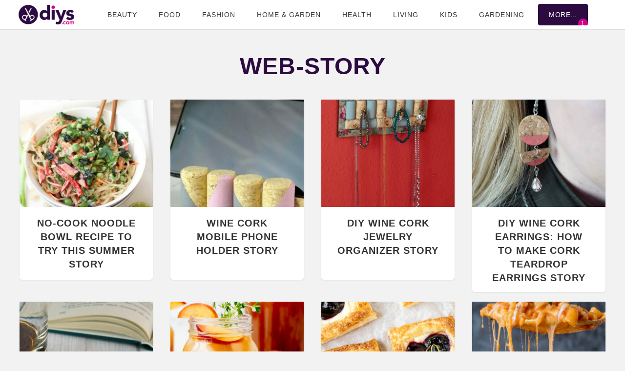

--- FILE ---
content_type: text/html; charset=UTF-8
request_url: https://www.diys.com/web-stories/
body_size: 92003
content:
<!DOCTYPE html>
<html lang="en-US">
<head>
<meta charset="UTF-8">
<meta http-equiv="X-UA-Compatible" content="IE=edge">
<meta name="viewport" content="width=device-width, initial-scale=1.0">
<script type='text/javascript'>
//<![CDATA[
/*! jQuery v3.7.1 | (c) OpenJS Foundation and other contributors | jquery.org/license */
!function(e,t){"use strict";"object"==typeof module&&"object"==typeof module.exports?module.exports=e.document?t(e,!0):function(e){if(!e.document)throw new Error("jQuery requires a window with a document");return t(e)}:t(e)}("undefined"!=typeof window?window:this,function(ie,e){"use strict";var oe=[],r=Object.getPrototypeOf,ae=oe.slice,g=oe.flat?function(e){return oe.flat.call(e)}:function(e){return oe.concat.apply([],e)},s=oe.push,se=oe.indexOf,n={},i=n.toString,ue=n.hasOwnProperty,o=ue.toString,a=o.call(Object),le={},v=function(e){return"function"==typeof e&&"number"!=typeof e.nodeType&&"function"!=typeof e.item},y=function(e){return null!=e&&e===e.window},C=ie.document,u={type:!0,src:!0,nonce:!0,noModule:!0};function m(e,t,n){var r,i,o=(n=n||C).createElement("script");if(o.text=e,t)for(r in u)(i=t[r]||t.getAttribute&&t.getAttribute(r))&&o.setAttribute(r,i);n.head.appendChild(o).parentNode.removeChild(o)}function x(e){return null==e?e+"":"object"==typeof e||"function"==typeof e?n[i.call(e)]||"object":typeof e}var t="3.7.1",l=/HTML$/i,ce=function(e,t){return new ce.fn.init(e,t)};function c(e){var t=!!e&&"length"in e&&e.length,n=x(e);return!v(e)&&!y(e)&&("array"===n||0===t||"number"==typeof t&&0<t&&t-1 in e)}function fe(e,t){return e.nodeName&&e.nodeName.toLowerCase()===t.toLowerCase()}ce.fn=ce.prototype={jquery:t,constructor:ce,length:0,toArray:function(){return ae.call(this)},get:function(e){return null==e?ae.call(this):e<0?this[e+this.length]:this[e]},pushStack:function(e){var t=ce.merge(this.constructor(),e);return t.prevObject=this,t},each:function(e){return ce.each(this,e)},map:function(n){return this.pushStack(ce.map(this,function(e,t){return n.call(e,t,e)}))},slice:function(){return this.pushStack(ae.apply(this,arguments))},first:function(){return this.eq(0)},last:function(){return this.eq(-1)},even:function(){return this.pushStack(ce.grep(this,function(e,t){return(t+1)%2}))},odd:function(){return this.pushStack(ce.grep(this,function(e,t){return t%2}))},eq:function(e){var t=this.length,n=+e+(e<0?t:0);return this.pushStack(0<=n&&n<t?[this[n]]:[])},end:function(){return this.prevObject||this.constructor()},push:s,sort:oe.sort,splice:oe.splice},ce.extend=ce.fn.extend=function(){var e,t,n,r,i,o,a=arguments[0]||{},s=1,u=arguments.length,l=!1;for("boolean"==typeof a&&(l=a,a=arguments[s]||{},s++),"object"==typeof a||v(a)||(a={}),s===u&&(a=this,s--);s<u;s++)if(null!=(e=arguments[s]))for(t in e)r=e[t],"__proto__"!==t&&a!==r&&(l&&r&&(ce.isPlainObject(r)||(i=Array.isArray(r)))?(n=a[t],o=i&&!Array.isArray(n)?[]:i||ce.isPlainObject(n)?n:{},i=!1,a[t]=ce.extend(l,o,r)):void 0!==r&&(a[t]=r));return a},ce.extend({expando:"jQuery"+(t+Math.random()).replace(/\D/g,""),isReady:!0,error:function(e){throw new Error(e)},noop:function(){},isPlainObject:function(e){var t,n;return!(!e||"[object Object]"!==i.call(e))&&(!(t=r(e))||"function"==typeof(n=ue.call(t,"constructor")&&t.constructor)&&o.call(n)===a)},isEmptyObject:function(e){var t;for(t in e)return!1;return!0},globalEval:function(e,t,n){m(e,{nonce:t&&t.nonce},n)},each:function(e,t){var n,r=0;if(c(e)){for(n=e.length;r<n;r++)if(!1===t.call(e[r],r,e[r]))break}else for(r in e)if(!1===t.call(e[r],r,e[r]))break;return e},text:function(e){var t,n="",r=0,i=e.nodeType;if(!i)while(t=e[r++])n+=ce.text(t);return 1===i||11===i?e.textContent:9===i?e.documentElement.textContent:3===i||4===i?e.nodeValue:n},makeArray:function(e,t){var n=t||[];return null!=e&&(c(Object(e))?ce.merge(n,"string"==typeof e?[e]:e):s.call(n,e)),n},inArray:function(e,t,n){return null==t?-1:se.call(t,e,n)},isXMLDoc:function(e){var t=e&&e.namespaceURI,n=e&&(e.ownerDocument||e).documentElement;return!l.test(t||n&&n.nodeName||"HTML")},merge:function(e,t){for(var n=+t.length,r=0,i=e.length;r<n;r++)e[i++]=t[r];return e.length=i,e},grep:function(e,t,n){for(var r=[],i=0,o=e.length,a=!n;i<o;i++)!t(e[i],i)!==a&&r.push(e[i]);return r},map:function(e,t,n){var r,i,o=0,a=[];if(c(e))for(r=e.length;o<r;o++)null!=(i=t(e[o],o,n))&&a.push(i);else for(o in e)null!=(i=t(e[o],o,n))&&a.push(i);return g(a)},guid:1,support:le}),"function"==typeof Symbol&&(ce.fn[Symbol.iterator]=oe[Symbol.iterator]),ce.each("Boolean Number String Function Array Date RegExp Object Error Symbol".split(" "),function(e,t){n["[object "+t+"]"]=t.toLowerCase()});var pe=oe.pop,de=oe.sort,he=oe.splice,ge="[\\x20\\t\\r\\n\\f]",ve=new RegExp("^"+ge+"+|((?:^|[^\\\\])(?:\\\\.)*)"+ge+"+$","g");ce.contains=function(e,t){var n=t&&t.parentNode;return e===n||!(!n||1!==n.nodeType||!(e.contains?e.contains(n):e.compareDocumentPosition&&16&e.compareDocumentPosition(n)))};var f=/([\0-\x1f\x7f]|^-?\d)|^-$|[^\x80-\uFFFF\w-]/g;function p(e,t){return t?"\0"===e?"\ufffd":e.slice(0,-1)+"\\"+e.charCodeAt(e.length-1).toString(16)+" ":"\\"+e}ce.escapeSelector=function(e){return(e+"").replace(f,p)};var ye=C,me=s;!function(){var e,b,w,o,a,T,r,C,d,i,k=me,S=ce.expando,E=0,n=0,s=W(),c=W(),u=W(),h=W(),l=function(e,t){return e===t&&(a=!0),0},f="checked|selected|async|autofocus|autoplay|controls|defer|disabled|hidden|ismap|loop|multiple|open|readonly|required|scoped",t="(?:\\\\[\\da-fA-F]{1,6}"+ge+"?|\\\\[^\\r\\n\\f]|[\\w-]|[^\0-\\x7f])+",p="\\["+ge+"*("+t+")(?:"+ge+"*([*^$|!~]?=)"+ge+"*(?:'((?:\\\\.|[^\\\\'])*)'|\"((?:\\\\.|[^\\\\\"])*)\"|("+t+"))|)"+ge+"*\\]",g=":("+t+")(?:\\((('((?:\\\\.|[^\\\\'])*)'|\"((?:\\\\.|[^\\\\\"])*)\")|((?:\\\\.|[^\\\\()[\\]]|"+p+")*)|.*)\\)|)",v=new RegExp(ge+"+","g"),y=new RegExp("^"+ge+"*,"+ge+"*"),m=new RegExp("^"+ge+"*([>+~]|"+ge+")"+ge+"*"),x=new RegExp(ge+"|>"),j=new RegExp(g),A=new RegExp("^"+t+"$"),D={ID:new RegExp("^#("+t+")"),CLASS:new RegExp("^\\.("+t+")"),TAG:new RegExp("^("+t+"|[*])"),ATTR:new RegExp("^"+p),PSEUDO:new RegExp("^"+g),CHILD:new RegExp("^:(only|first|last|nth|nth-last)-(child|of-type)(?:\\("+ge+"*(even|odd|(([+-]|)(\\d*)n|)"+ge+"*(?:([+-]|)"+ge+"*(\\d+)|))"+ge+"*\\)|)","i"),bool:new RegExp("^(?:"+f+")$","i"),needsContext:new RegExp("^"+ge+"*[>+~]|:(even|odd|eq|gt|lt|nth|first|last)(?:\\("+ge+"*((?:-\\d)?\\d*)"+ge+"*\\)|)(?=[^-]|$)","i")},N=/^(?:input|select|textarea|button)$/i,q=/^h\d$/i,L=/^(?:#([\w-]+)|(\w+)|\.([\w-]+))$/,H=/[+~]/,O=new RegExp("\\\\[\\da-fA-F]{1,6}"+ge+"?|\\\\([^\\r\\n\\f])","g"),P=function(e,t){var n="0x"+e.slice(1)-65536;return t||(n<0?String.fromCharCode(n+65536):String.fromCharCode(n>>10|55296,1023&n|56320))},M=function(){V()},R=J(function(e){return!0===e.disabled&&fe(e,"fieldset")},{dir:"parentNode",next:"legend"});try{k.apply(oe=ae.call(ye.childNodes),ye.childNodes),oe[ye.childNodes.length].nodeType}catch(e){k={apply:function(e,t){me.apply(e,ae.call(t))},call:function(e){me.apply(e,ae.call(arguments,1))}}}function I(t,e,n,r){var i,o,a,s,u,l,c,f=e&&e.ownerDocument,p=e?e.nodeType:9;if(n=n||[],"string"!=typeof t||!t||1!==p&&9!==p&&11!==p)return n;if(!r&&(V(e),e=e||T,C)){if(11!==p&&(u=L.exec(t)))if(i=u[1]){if(9===p){if(!(a=e.getElementById(i)))return n;if(a.id===i)return k.call(n,a),n}else if(f&&(a=f.getElementById(i))&&I.contains(e,a)&&a.id===i)return k.call(n,a),n}else{if(u[2])return k.apply(n,e.getElementsByTagName(t)),n;if((i=u[3])&&e.getElementsByClassName)return k.apply(n,e.getElementsByClassName(i)),n}if(!(h[t+" "]||d&&d.test(t))){if(c=t,f=e,1===p&&(x.test(t)||m.test(t))){(f=H.test(t)&&U(e.parentNode)||e)==e&&le.scope||((s=e.getAttribute("id"))?s=ce.escapeSelector(s):e.setAttribute("id",s=S)),o=(l=Y(t)).length;while(o--)l[o]=(s?"#"+s:":scope")+" "+Q(l[o]);c=l.join(",")}try{return k.apply(n,f.querySelectorAll(c)),n}catch(e){h(t,!0)}finally{s===S&&e.removeAttribute("id")}}}return re(t.replace(ve,"$1"),e,n,r)}function W(){var r=[];return function e(t,n){return r.push(t+" ")>b.cacheLength&&delete e[r.shift()],e[t+" "]=n}}function F(e){return e[S]=!0,e}function $(e){var t=T.createElement("fieldset");try{return!!e(t)}catch(e){return!1}finally{t.parentNode&&t.parentNode.removeChild(t),t=null}}function B(t){return function(e){return fe(e,"input")&&e.type===t}}function _(t){return function(e){return(fe(e,"input")||fe(e,"button"))&&e.type===t}}function z(t){return function(e){return"form"in e?e.parentNode&&!1===e.disabled?"label"in e?"label"in e.parentNode?e.parentNode.disabled===t:e.disabled===t:e.isDisabled===t||e.isDisabled!==!t&&R(e)===t:e.disabled===t:"label"in e&&e.disabled===t}}function X(a){return F(function(o){return o=+o,F(function(e,t){var n,r=a([],e.length,o),i=r.length;while(i--)e[n=r[i]]&&(e[n]=!(t[n]=e[n]))})})}function U(e){return e&&"undefined"!=typeof e.getElementsByTagName&&e}function V(e){var t,n=e?e.ownerDocument||e:ye;return n!=T&&9===n.nodeType&&n.documentElement&&(r=(T=n).documentElement,C=!ce.isXMLDoc(T),i=r.matches||r.webkitMatchesSelector||r.msMatchesSelector,r.msMatchesSelector&&ye!=T&&(t=T.defaultView)&&t.top!==t&&t.addEventListener("unload",M),le.getById=$(function(e){return r.appendChild(e).id=ce.expando,!T.getElementsByName||!T.getElementsByName(ce.expando).length}),le.disconnectedMatch=$(function(e){return i.call(e,"*")}),le.scope=$(function(){return T.querySelectorAll(":scope")}),le.cssHas=$(function(){try{return T.querySelector(":has(*,:jqfake)"),!1}catch(e){return!0}}),le.getById?(b.filter.ID=function(e){var t=e.replace(O,P);return function(e){return e.getAttribute("id")===t}},b.find.ID=function(e,t){if("undefined"!=typeof t.getElementById&&C){var n=t.getElementById(e);return n?[n]:[]}}):(b.filter.ID=function(e){var n=e.replace(O,P);return function(e){var t="undefined"!=typeof e.getAttributeNode&&e.getAttributeNode("id");return t&&t.value===n}},b.find.ID=function(e,t){if("undefined"!=typeof t.getElementById&&C){var n,r,i,o=t.getElementById(e);if(o){if((n=o.getAttributeNode("id"))&&n.value===e)return[o];i=t.getElementsByName(e),r=0;while(o=i[r++])if((n=o.getAttributeNode("id"))&&n.value===e)return[o]}return[]}}),b.find.TAG=function(e,t){return"undefined"!=typeof t.getElementsByTagName?t.getElementsByTagName(e):t.querySelectorAll(e)},b.find.CLASS=function(e,t){if("undefined"!=typeof t.getElementsByClassName&&C)return t.getElementsByClassName(e)},d=[],$(function(e){var t;r.appendChild(e).innerHTML="<a id='"+S+"' href='' disabled='disabled'></a><select id='"+S+"-\r\\' disabled='disabled'><option selected=''></option></select>",e.querySelectorAll("[selected]").length||d.push("\\["+ge+"*(?:value|"+f+")"),e.querySelectorAll("[id~="+S+"-]").length||d.push("~="),e.querySelectorAll("a#"+S+"+*").length||d.push(".#.+[+~]"),e.querySelectorAll(":checked").length||d.push(":checked"),(t=T.createElement("input")).setAttribute("type","hidden"),e.appendChild(t).setAttribute("name","D"),r.appendChild(e).disabled=!0,2!==e.querySelectorAll(":disabled").length&&d.push(":enabled",":disabled"),(t=T.createElement("input")).setAttribute("name",""),e.appendChild(t),e.querySelectorAll("[name='']").length||d.push("\\["+ge+"*name"+ge+"*="+ge+"*(?:''|\"\")")}),le.cssHas||d.push(":has"),d=d.length&&new RegExp(d.join("|")),l=function(e,t){if(e===t)return a=!0,0;var n=!e.compareDocumentPosition-!t.compareDocumentPosition;return n||(1&(n=(e.ownerDocument||e)==(t.ownerDocument||t)?e.compareDocumentPosition(t):1)||!le.sortDetached&&t.compareDocumentPosition(e)===n?e===T||e.ownerDocument==ye&&I.contains(ye,e)?-1:t===T||t.ownerDocument==ye&&I.contains(ye,t)?1:o?se.call(o,e)-se.call(o,t):0:4&n?-1:1)}),T}for(e in I.matches=function(e,t){return I(e,null,null,t)},I.matchesSelector=function(e,t){if(V(e),C&&!h[t+" "]&&(!d||!d.test(t)))try{var n=i.call(e,t);if(n||le.disconnectedMatch||e.document&&11!==e.document.nodeType)return n}catch(e){h(t,!0)}return 0<I(t,T,null,[e]).length},I.contains=function(e,t){return(e.ownerDocument||e)!=T&&V(e),ce.contains(e,t)},I.attr=function(e,t){(e.ownerDocument||e)!=T&&V(e);var n=b.attrHandle[t.toLowerCase()],r=n&&ue.call(b.attrHandle,t.toLowerCase())?n(e,t,!C):void 0;return void 0!==r?r:e.getAttribute(t)},I.error=function(e){throw new Error("Syntax error, unrecognized expression: "+e)},ce.uniqueSort=function(e){var t,n=[],r=0,i=0;if(a=!le.sortStable,o=!le.sortStable&&ae.call(e,0),de.call(e,l),a){while(t=e[i++])t===e[i]&&(r=n.push(i));while(r--)he.call(e,n[r],1)}return o=null,e},ce.fn.uniqueSort=function(){return this.pushStack(ce.uniqueSort(ae.apply(this)))},(b=ce.expr={cacheLength:50,createPseudo:F,match:D,attrHandle:{},find:{},relative:{">":{dir:"parentNode",first:!0}," ":{dir:"parentNode"},"+":{dir:"previousSibling",first:!0},"~":{dir:"previousSibling"}},preFilter:{ATTR:function(e){return e[1]=e[1].replace(O,P),e[3]=(e[3]||e[4]||e[5]||"").replace(O,P),"~="===e[2]&&(e[3]=" "+e[3]+" "),e.slice(0,4)},CHILD:function(e){return e[1]=e[1].toLowerCase(),"nth"===e[1].slice(0,3)?(e[3]||I.error(e[0]),e[4]=+(e[4]?e[5]+(e[6]||1):2*("even"===e[3]||"odd"===e[3])),e[5]=+(e[7]+e[8]||"odd"===e[3])):e[3]&&I.error(e[0]),e},PSEUDO:function(e){var t,n=!e[6]&&e[2];return D.CHILD.test(e[0])?null:(e[3]?e[2]=e[4]||e[5]||"":n&&j.test(n)&&(t=Y(n,!0))&&(t=n.indexOf(")",n.length-t)-n.length)&&(e[0]=e[0].slice(0,t),e[2]=n.slice(0,t)),e.slice(0,3))}},filter:{TAG:function(e){var t=e.replace(O,P).toLowerCase();return"*"===e?function(){return!0}:function(e){return fe(e,t)}},CLASS:function(e){var t=s[e+" "];return t||(t=new RegExp("(^|"+ge+")"+e+"("+ge+"|$)"))&&s(e,function(e){return t.test("string"==typeof e.className&&e.className||"undefined"!=typeof e.getAttribute&&e.getAttribute("class")||"")})},ATTR:function(n,r,i){return function(e){var t=I.attr(e,n);return null==t?"!="===r:!r||(t+="","="===r?t===i:"!="===r?t!==i:"^="===r?i&&0===t.indexOf(i):"*="===r?i&&-1<t.indexOf(i):"$="===r?i&&t.slice(-i.length)===i:"~="===r?-1<(" "+t.replace(v," ")+" ").indexOf(i):"|="===r&&(t===i||t.slice(0,i.length+1)===i+"-"))}},CHILD:function(d,e,t,h,g){var v="nth"!==d.slice(0,3),y="last"!==d.slice(-4),m="of-type"===e;return 1===h&&0===g?function(e){return!!e.parentNode}:function(e,t,n){var r,i,o,a,s,u=v!==y?"nextSibling":"previousSibling",l=e.parentNode,c=m&&e.nodeName.toLowerCase(),f=!n&&!m,p=!1;if(l){if(v){while(u){o=e;while(o=o[u])if(m?fe(o,c):1===o.nodeType)return!1;s=u="only"===d&&!s&&"nextSibling"}return!0}if(s=[y?l.firstChild:l.lastChild],y&&f){p=(a=(r=(i=l[S]||(l[S]={}))[d]||[])[0]===E&&r[1])&&r[2],o=a&&l.childNodes[a];while(o=++a&&o&&o[u]||(p=a=0)||s.pop())if(1===o.nodeType&&++p&&o===e){i[d]=[E,a,p];break}}else if(f&&(p=a=(r=(i=e[S]||(e[S]={}))[d]||[])[0]===E&&r[1]),!1===p)while(o=++a&&o&&o[u]||(p=a=0)||s.pop())if((m?fe(o,c):1===o.nodeType)&&++p&&(f&&((i=o[S]||(o[S]={}))[d]=[E,p]),o===e))break;return(p-=g)===h||p%h==0&&0<=p/h}}},PSEUDO:function(e,o){var t,a=b.pseudos[e]||b.setFilters[e.toLowerCase()]||I.error("unsupported pseudo: "+e);return a[S]?a(o):1<a.length?(t=[e,e,"",o],b.setFilters.hasOwnProperty(e.toLowerCase())?F(function(e,t){var n,r=a(e,o),i=r.length;while(i--)e[n=se.call(e,r[i])]=!(t[n]=r[i])}):function(e){return a(e,0,t)}):a}},pseudos:{not:F(function(e){var r=[],i=[],s=ne(e.replace(ve,"$1"));return s[S]?F(function(e,t,n,r){var i,o=s(e,null,r,[]),a=e.length;while(a--)(i=o[a])&&(e[a]=!(t[a]=i))}):function(e,t,n){return r[0]=e,s(r,null,n,i),r[0]=null,!i.pop()}}),has:F(function(t){return function(e){return 0<I(t,e).length}}),contains:F(function(t){return t=t.replace(O,P),function(e){return-1<(e.textContent||ce.text(e)).indexOf(t)}}),lang:F(function(n){return A.test(n||"")||I.error("unsupported lang: "+n),n=n.replace(O,P).toLowerCase(),function(e){var t;do{if(t=C?e.lang:e.getAttribute("xml:lang")||e.getAttribute("lang"))return(t=t.toLowerCase())===n||0===t.indexOf(n+"-")}while((e=e.parentNode)&&1===e.nodeType);return!1}}),target:function(e){var t=ie.location&&ie.location.hash;return t&&t.slice(1)===e.id},root:function(e){return e===r},focus:function(e){return e===function(){try{return T.activeElement}catch(e){}}()&&T.hasFocus()&&!!(e.type||e.href||~e.tabIndex)},enabled:z(!1),disabled:z(!0),checked:function(e){return fe(e,"input")&&!!e.checked||fe(e,"option")&&!!e.selected},selected:function(e){return e.parentNode&&e.parentNode.selectedIndex,!0===e.selected},empty:function(e){for(e=e.firstChild;e;e=e.nextSibling)if(e.nodeType<6)return!1;return!0},parent:function(e){return!b.pseudos.empty(e)},header:function(e){return q.test(e.nodeName)},input:function(e){return N.test(e.nodeName)},button:function(e){return fe(e,"input")&&"button"===e.type||fe(e,"button")},text:function(e){var t;return fe(e,"input")&&"text"===e.type&&(null==(t=e.getAttribute("type"))||"text"===t.toLowerCase())},first:X(function(){return[0]}),last:X(function(e,t){return[t-1]}),eq:X(function(e,t,n){return[n<0?n+t:n]}),even:X(function(e,t){for(var n=0;n<t;n+=2)e.push(n);return e}),odd:X(function(e,t){for(var n=1;n<t;n+=2)e.push(n);return e}),lt:X(function(e,t,n){var r;for(r=n<0?n+t:t<n?t:n;0<=--r;)e.push(r);return e}),gt:X(function(e,t,n){for(var r=n<0?n+t:n;++r<t;)e.push(r);return e})}}).pseudos.nth=b.pseudos.eq,{radio:!0,checkbox:!0,file:!0,password:!0,image:!0})b.pseudos[e]=B(e);for(e in{submit:!0,reset:!0})b.pseudos[e]=_(e);function G(){}function Y(e,t){var n,r,i,o,a,s,u,l=c[e+" "];if(l)return t?0:l.slice(0);a=e,s=[],u=b.preFilter;while(a){for(o in n&&!(r=y.exec(a))||(r&&(a=a.slice(r[0].length)||a),s.push(i=[])),n=!1,(r=m.exec(a))&&(n=r.shift(),i.push({value:n,type:r[0].replace(ve," ")}),a=a.slice(n.length)),b.filter)!(r=D[o].exec(a))||u[o]&&!(r=u[o](r))||(n=r.shift(),i.push({value:n,type:o,matches:r}),a=a.slice(n.length));if(!n)break}return t?a.length:a?I.error(e):c(e,s).slice(0)}function Q(e){for(var t=0,n=e.length,r="";t<n;t++)r+=e[t].value;return r}function J(a,e,t){var s=e.dir,u=e.next,l=u||s,c=t&&"parentNode"===l,f=n++;return e.first?function(e,t,n){while(e=e[s])if(1===e.nodeType||c)return a(e,t,n);return!1}:function(e,t,n){var r,i,o=[E,f];if(n){while(e=e[s])if((1===e.nodeType||c)&&a(e,t,n))return!0}else while(e=e[s])if(1===e.nodeType||c)if(i=e[S]||(e[S]={}),u&&fe(e,u))e=e[s]||e;else{if((r=i[l])&&r[0]===E&&r[1]===f)return o[2]=r[2];if((i[l]=o)[2]=a(e,t,n))return!0}return!1}}function K(i){return 1<i.length?function(e,t,n){var r=i.length;while(r--)if(!i[r](e,t,n))return!1;return!0}:i[0]}function Z(e,t,n,r,i){for(var o,a=[],s=0,u=e.length,l=null!=t;s<u;s++)(o=e[s])&&(n&&!n(o,r,i)||(a.push(o),l&&t.push(s)));return a}function ee(d,h,g,v,y,e){return v&&!v[S]&&(v=ee(v)),y&&!y[S]&&(y=ee(y,e)),F(function(e,t,n,r){var i,o,a,s,u=[],l=[],c=t.length,f=e||function(e,t,n){for(var r=0,i=t.length;r<i;r++)I(e,t[r],n);return n}(h||"*",n.nodeType?[n]:n,[]),p=!d||!e&&h?f:Z(f,u,d,n,r);if(g?g(p,s=y||(e?d:c||v)?[]:t,n,r):s=p,v){i=Z(s,l),v(i,[],n,r),o=i.length;while(o--)(a=i[o])&&(s[l[o]]=!(p[l[o]]=a))}if(e){if(y||d){if(y){i=[],o=s.length;while(o--)(a=s[o])&&i.push(p[o]=a);y(null,s=[],i,r)}o=s.length;while(o--)(a=s[o])&&-1<(i=y?se.call(e,a):u[o])&&(e[i]=!(t[i]=a))}}else s=Z(s===t?s.splice(c,s.length):s),y?y(null,t,s,r):k.apply(t,s)})}function te(e){for(var i,t,n,r=e.length,o=b.relative[e[0].type],a=o||b.relative[" "],s=o?1:0,u=J(function(e){return e===i},a,!0),l=J(function(e){return-1<se.call(i,e)},a,!0),c=[function(e,t,n){var r=!o&&(n||t!=w)||((i=t).nodeType?u(e,t,n):l(e,t,n));return i=null,r}];s<r;s++)if(t=b.relative[e[s].type])c=[J(K(c),t)];else{if((t=b.filter[e[s].type].apply(null,e[s].matches))[S]){for(n=++s;n<r;n++)if(b.relative[e[n].type])break;return ee(1<s&&K(c),1<s&&Q(e.slice(0,s-1).concat({value:" "===e[s-2].type?"*":""})).replace(ve,"$1"),t,s<n&&te(e.slice(s,n)),n<r&&te(e=e.slice(n)),n<r&&Q(e))}c.push(t)}return K(c)}function ne(e,t){var n,v,y,m,x,r,i=[],o=[],a=u[e+" "];if(!a){t||(t=Y(e)),n=t.length;while(n--)(a=te(t[n]))[S]?i.push(a):o.push(a);(a=u(e,(v=o,m=0<(y=i).length,x=0<v.length,r=function(e,t,n,r,i){var o,a,s,u=0,l="0",c=e&&[],f=[],p=w,d=e||x&&b.find.TAG("*",i),h=E+=null==p?1:Math.random()||.1,g=d.length;for(i&&(w=t==T||t||i);l!==g&&null!=(o=d[l]);l++){if(x&&o){a=0,t||o.ownerDocument==T||(V(o),n=!C);while(s=v[a++])if(s(o,t||T,n)){k.call(r,o);break}i&&(E=h)}m&&((o=!s&&o)&&u--,e&&c.push(o))}if(u+=l,m&&l!==u){a=0;while(s=y[a++])s(c,f,t,n);if(e){if(0<u)while(l--)c[l]||f[l]||(f[l]=pe.call(r));f=Z(f)}k.apply(r,f),i&&!e&&0<f.length&&1<u+y.length&&ce.uniqueSort(r)}return i&&(E=h,w=p),c},m?F(r):r))).selector=e}return a}function re(e,t,n,r){var i,o,a,s,u,l="function"==typeof e&&e,c=!r&&Y(e=l.selector||e);if(n=n||[],1===c.length){if(2<(o=c[0]=c[0].slice(0)).length&&"ID"===(a=o[0]).type&&9===t.nodeType&&C&&b.relative[o[1].type]){if(!(t=(b.find.ID(a.matches[0].replace(O,P),t)||[])[0]))return n;l&&(t=t.parentNode),e=e.slice(o.shift().value.length)}i=D.needsContext.test(e)?0:o.length;while(i--){if(a=o[i],b.relative[s=a.type])break;if((u=b.find[s])&&(r=u(a.matches[0].replace(O,P),H.test(o[0].type)&&U(t.parentNode)||t))){if(o.splice(i,1),!(e=r.length&&Q(o)))return k.apply(n,r),n;break}}}return(l||ne(e,c))(r,t,!C,n,!t||H.test(e)&&U(t.parentNode)||t),n}G.prototype=b.filters=b.pseudos,b.setFilters=new G,le.sortStable=S.split("").sort(l).join("")===S,V(),le.sortDetached=$(function(e){return 1&e.compareDocumentPosition(T.createElement("fieldset"))}),ce.find=I,ce.expr[":"]=ce.expr.pseudos,ce.unique=ce.uniqueSort,I.compile=ne,I.select=re,I.setDocument=V,I.tokenize=Y,I.escape=ce.escapeSelector,I.getText=ce.text,I.isXML=ce.isXMLDoc,I.selectors=ce.expr,I.support=ce.support,I.uniqueSort=ce.uniqueSort}();var d=function(e,t,n){var r=[],i=void 0!==n;while((e=e[t])&&9!==e.nodeType)if(1===e.nodeType){if(i&&ce(e).is(n))break;r.push(e)}return r},h=function(e,t){for(var n=[];e;e=e.nextSibling)1===e.nodeType&&e!==t&&n.push(e);return n},b=ce.expr.match.needsContext,w=/^<([a-z][^\/\0>:\x20\t\r\n\f]*)[\x20\t\r\n\f]*\/?>(?:<\/\1>|)$/i;function T(e,n,r){return v(n)?ce.grep(e,function(e,t){return!!n.call(e,t,e)!==r}):n.nodeType?ce.grep(e,function(e){return e===n!==r}):"string"!=typeof n?ce.grep(e,function(e){return-1<se.call(n,e)!==r}):ce.filter(n,e,r)}ce.filter=function(e,t,n){var r=t[0];return n&&(e=":not("+e+")"),1===t.length&&1===r.nodeType?ce.find.matchesSelector(r,e)?[r]:[]:ce.find.matches(e,ce.grep(t,function(e){return 1===e.nodeType}))},ce.fn.extend({find:function(e){var t,n,r=this.length,i=this;if("string"!=typeof e)return this.pushStack(ce(e).filter(function(){for(t=0;t<r;t++)if(ce.contains(i[t],this))return!0}));for(n=this.pushStack([]),t=0;t<r;t++)ce.find(e,i[t],n);return 1<r?ce.uniqueSort(n):n},filter:function(e){return this.pushStack(T(this,e||[],!1))},not:function(e){return this.pushStack(T(this,e||[],!0))},is:function(e){return!!T(this,"string"==typeof e&&b.test(e)?ce(e):e||[],!1).length}});var k,S=/^(?:\s*(<[\w\W]+>)[^>]*|#([\w-]+))$/;(ce.fn.init=function(e,t,n){var r,i;if(!e)return this;if(n=n||k,"string"==typeof e){if(!(r="<"===e[0]&&">"===e[e.length-1]&&3<=e.length?[null,e,null]:S.exec(e))||!r[1]&&t)return!t||t.jquery?(t||n).find(e):this.constructor(t).find(e);if(r[1]){if(t=t instanceof ce?t[0]:t,ce.merge(this,ce.parseHTML(r[1],t&&t.nodeType?t.ownerDocument||t:C,!0)),w.test(r[1])&&ce.isPlainObject(t))for(r in t)v(this[r])?this[r](t[r]):this.attr(r,t[r]);return this}return(i=C.getElementById(r[2]))&&(this[0]=i,this.length=1),this}return e.nodeType?(this[0]=e,this.length=1,this):v(e)?void 0!==n.ready?n.ready(e):e(ce):ce.makeArray(e,this)}).prototype=ce.fn,k=ce(C);var E=/^(?:parents|prev(?:Until|All))/,j={children:!0,contents:!0,next:!0,prev:!0};function A(e,t){while((e=e[t])&&1!==e.nodeType);return e}ce.fn.extend({has:function(e){var t=ce(e,this),n=t.length;return this.filter(function(){for(var e=0;e<n;e++)if(ce.contains(this,t[e]))return!0})},closest:function(e,t){var n,r=0,i=this.length,o=[],a="string"!=typeof e&&ce(e);if(!b.test(e))for(;r<i;r++)for(n=this[r];n&&n!==t;n=n.parentNode)if(n.nodeType<11&&(a?-1<a.index(n):1===n.nodeType&&ce.find.matchesSelector(n,e))){o.push(n);break}return this.pushStack(1<o.length?ce.uniqueSort(o):o)},index:function(e){return e?"string"==typeof e?se.call(ce(e),this[0]):se.call(this,e.jquery?e[0]:e):this[0]&&this[0].parentNode?this.first().prevAll().length:-1},add:function(e,t){return this.pushStack(ce.uniqueSort(ce.merge(this.get(),ce(e,t))))},addBack:function(e){return this.add(null==e?this.prevObject:this.prevObject.filter(e))}}),ce.each({parent:function(e){var t=e.parentNode;return t&&11!==t.nodeType?t:null},parents:function(e){return d(e,"parentNode")},parentsUntil:function(e,t,n){return d(e,"parentNode",n)},next:function(e){return A(e,"nextSibling")},prev:function(e){return A(e,"previousSibling")},nextAll:function(e){return d(e,"nextSibling")},prevAll:function(e){return d(e,"previousSibling")},nextUntil:function(e,t,n){return d(e,"nextSibling",n)},prevUntil:function(e,t,n){return d(e,"previousSibling",n)},siblings:function(e){return h((e.parentNode||{}).firstChild,e)},children:function(e){return h(e.firstChild)},contents:function(e){return null!=e.contentDocument&&r(e.contentDocument)?e.contentDocument:(fe(e,"template")&&(e=e.content||e),ce.merge([],e.childNodes))}},function(r,i){ce.fn[r]=function(e,t){var n=ce.map(this,i,e);return"Until"!==r.slice(-5)&&(t=e),t&&"string"==typeof t&&(n=ce.filter(t,n)),1<this.length&&(j[r]||ce.uniqueSort(n),E.test(r)&&n.reverse()),this.pushStack(n)}});var D=/[^\x20\t\r\n\f]+/g;function N(e){return e}function q(e){throw e}function L(e,t,n,r){var i;try{e&&v(i=e.promise)?i.call(e).done(t).fail(n):e&&v(i=e.then)?i.call(e,t,n):t.apply(void 0,[e].slice(r))}catch(e){n.apply(void 0,[e])}}ce.Callbacks=function(r){var e,n;r="string"==typeof r?(e=r,n={},ce.each(e.match(D)||[],function(e,t){n[t]=!0}),n):ce.extend({},r);var i,t,o,a,s=[],u=[],l=-1,c=function(){for(a=a||r.once,o=i=!0;u.length;l=-1){t=u.shift();while(++l<s.length)!1===s[l].apply(t[0],t[1])&&r.stopOnFalse&&(l=s.length,t=!1)}r.memory||(t=!1),i=!1,a&&(s=t?[]:"")},f={add:function(){return s&&(t&&!i&&(l=s.length-1,u.push(t)),function n(e){ce.each(e,function(e,t){v(t)?r.unique&&f.has(t)||s.push(t):t&&t.length&&"string"!==x(t)&&n(t)})}(arguments),t&&!i&&c()),this},remove:function(){return ce.each(arguments,function(e,t){var n;while(-1<(n=ce.inArray(t,s,n)))s.splice(n,1),n<=l&&l--}),this},has:function(e){return e?-1<ce.inArray(e,s):0<s.length},empty:function(){return s&&(s=[]),this},disable:function(){return a=u=[],s=t="",this},disabled:function(){return!s},lock:function(){return a=u=[],t||i||(s=t=""),this},locked:function(){return!!a},fireWith:function(e,t){return a||(t=[e,(t=t||[]).slice?t.slice():t],u.push(t),i||c()),this},fire:function(){return f.fireWith(this,arguments),this},fired:function(){return!!o}};return f},ce.extend({Deferred:function(e){var o=[["notify","progress",ce.Callbacks("memory"),ce.Callbacks("memory"),2],["resolve","done",ce.Callbacks("once memory"),ce.Callbacks("once memory"),0,"resolved"],["reject","fail",ce.Callbacks("once memory"),ce.Callbacks("once memory"),1,"rejected"]],i="pending",a={state:function(){return i},always:function(){return s.done(arguments).fail(arguments),this},"catch":function(e){return a.then(null,e)},pipe:function(){var i=arguments;return ce.Deferred(function(r){ce.each(o,function(e,t){var n=v(i[t[4]])&&i[t[4]];s[t[1]](function(){var e=n&&n.apply(this,arguments);e&&v(e.promise)?e.promise().progress(r.notify).done(r.resolve).fail(r.reject):r[t[0]+"With"](this,n?[e]:arguments)})}),i=null}).promise()},then:function(t,n,r){var u=0;function l(i,o,a,s){return function(){var n=this,r=arguments,e=function(){var e,t;if(!(i<u)){if((e=a.apply(n,r))===o.promise())throw new TypeError("Thenable self-resolution");t=e&&("object"==typeof e||"function"==typeof e)&&e.then,v(t)?s?t.call(e,l(u,o,N,s),l(u,o,q,s)):(u++,t.call(e,l(u,o,N,s),l(u,o,q,s),l(u,o,N,o.notifyWith))):(a!==N&&(n=void 0,r=[e]),(s||o.resolveWith)(n,r))}},t=s?e:function(){try{e()}catch(e){ce.Deferred.exceptionHook&&ce.Deferred.exceptionHook(e,t.error),u<=i+1&&(a!==q&&(n=void 0,r=[e]),o.rejectWith(n,r))}};i?t():(ce.Deferred.getErrorHook?t.error=ce.Deferred.getErrorHook():ce.Deferred.getStackHook&&(t.error=ce.Deferred.getStackHook()),ie.setTimeout(t))}}return ce.Deferred(function(e){o[0][3].add(l(0,e,v(r)?r:N,e.notifyWith)),o[1][3].add(l(0,e,v(t)?t:N)),o[2][3].add(l(0,e,v(n)?n:q))}).promise()},promise:function(e){return null!=e?ce.extend(e,a):a}},s={};return ce.each(o,function(e,t){var n=t[2],r=t[5];a[t[1]]=n.add,r&&n.add(function(){i=r},o[3-e][2].disable,o[3-e][3].disable,o[0][2].lock,o[0][3].lock),n.add(t[3].fire),s[t[0]]=function(){return s[t[0]+"With"](this===s?void 0:this,arguments),this},s[t[0]+"With"]=n.fireWith}),a.promise(s),e&&e.call(s,s),s},when:function(e){var n=arguments.length,t=n,r=Array(t),i=ae.call(arguments),o=ce.Deferred(),a=function(t){return function(e){r[t]=this,i[t]=1<arguments.length?ae.call(arguments):e,--n||o.resolveWith(r,i)}};if(n<=1&&(L(e,o.done(a(t)).resolve,o.reject,!n),"pending"===o.state()||v(i[t]&&i[t].then)))return o.then();while(t--)L(i[t],a(t),o.reject);return o.promise()}});var H=/^(Eval|Internal|Range|Reference|Syntax|Type|URI)Error$/;ce.Deferred.exceptionHook=function(e,t){ie.console&&ie.console.warn&&e&&H.test(e.name)&&ie.console.warn("jQuery.Deferred exception: "+e.message,e.stack,t)},ce.readyException=function(e){ie.setTimeout(function(){throw e})};var O=ce.Deferred();function P(){C.removeEventListener("DOMContentLoaded",P),ie.removeEventListener("load",P),ce.ready()}ce.fn.ready=function(e){return O.then(e)["catch"](function(e){ce.readyException(e)}),this},ce.extend({isReady:!1,readyWait:1,ready:function(e){(!0===e?--ce.readyWait:ce.isReady)||(ce.isReady=!0)!==e&&0<--ce.readyWait||O.resolveWith(C,[ce])}}),ce.ready.then=O.then,"complete"===C.readyState||"loading"!==C.readyState&&!C.documentElement.doScroll?ie.setTimeout(ce.ready):(C.addEventListener("DOMContentLoaded",P),ie.addEventListener("load",P));var M=function(e,t,n,r,i,o,a){var s=0,u=e.length,l=null==n;if("object"===x(n))for(s in i=!0,n)M(e,t,s,n[s],!0,o,a);else if(void 0!==r&&(i=!0,v(r)||(a=!0),l&&(a?(t.call(e,r),t=null):(l=t,t=function(e,t,n){return l.call(ce(e),n)})),t))for(;s<u;s++)t(e[s],n,a?r:r.call(e[s],s,t(e[s],n)));return i?e:l?t.call(e):u?t(e[0],n):o},R=/^-ms-/,I=/-([a-z])/g;function W(e,t){return t.toUpperCase()}function F(e){return e.replace(R,"ms-").replace(I,W)}var $=function(e){return 1===e.nodeType||9===e.nodeType||!+e.nodeType};function B(){this.expando=ce.expando+B.uid++}B.uid=1,B.prototype={cache:function(e){var t=e[this.expando];return t||(t={},$(e)&&(e.nodeType?e[this.expando]=t:Object.defineProperty(e,this.expando,{value:t,configurable:!0}))),t},set:function(e,t,n){var r,i=this.cache(e);if("string"==typeof t)i[F(t)]=n;else for(r in t)i[F(r)]=t[r];return i},get:function(e,t){return void 0===t?this.cache(e):e[this.expando]&&e[this.expando][F(t)]},access:function(e,t,n){return void 0===t||t&&"string"==typeof t&&void 0===n?this.get(e,t):(this.set(e,t,n),void 0!==n?n:t)},remove:function(e,t){var n,r=e[this.expando];if(void 0!==r){if(void 0!==t){n=(t=Array.isArray(t)?t.map(F):(t=F(t))in r?[t]:t.match(D)||[]).length;while(n--)delete r[t[n]]}(void 0===t||ce.isEmptyObject(r))&&(e.nodeType?e[this.expando]=void 0:delete e[this.expando])}},hasData:function(e){var t=e[this.expando];return void 0!==t&&!ce.isEmptyObject(t)}};var _=new B,z=new B,X=/^(?:\{[\w\W]*\}|\[[\w\W]*\])$/,U=/[A-Z]/g;function V(e,t,n){var r,i;if(void 0===n&&1===e.nodeType)if(r="data-"+t.replace(U,"-$&").toLowerCase(),"string"==typeof(n=e.getAttribute(r))){try{n="true"===(i=n)||"false"!==i&&("null"===i?null:i===+i+""?+i:X.test(i)?JSON.parse(i):i)}catch(e){}z.set(e,t,n)}else n=void 0;return n}ce.extend({hasData:function(e){return z.hasData(e)||_.hasData(e)},data:function(e,t,n){return z.access(e,t,n)},removeData:function(e,t){z.remove(e,t)},_data:function(e,t,n){return _.access(e,t,n)},_removeData:function(e,t){_.remove(e,t)}}),ce.fn.extend({data:function(n,e){var t,r,i,o=this[0],a=o&&o.attributes;if(void 0===n){if(this.length&&(i=z.get(o),1===o.nodeType&&!_.get(o,"hasDataAttrs"))){t=a.length;while(t--)a[t]&&0===(r=a[t].name).indexOf("data-")&&(r=F(r.slice(5)),V(o,r,i[r]));_.set(o,"hasDataAttrs",!0)}return i}return"object"==typeof n?this.each(function(){z.set(this,n)}):M(this,function(e){var t;if(o&&void 0===e)return void 0!==(t=z.get(o,n))?t:void 0!==(t=V(o,n))?t:void 0;this.each(function(){z.set(this,n,e)})},null,e,1<arguments.length,null,!0)},removeData:function(e){return this.each(function(){z.remove(this,e)})}}),ce.extend({queue:function(e,t,n){var r;if(e)return t=(t||"fx")+"queue",r=_.get(e,t),n&&(!r||Array.isArray(n)?r=_.access(e,t,ce.makeArray(n)):r.push(n)),r||[]},dequeue:function(e,t){t=t||"fx";var n=ce.queue(e,t),r=n.length,i=n.shift(),o=ce._queueHooks(e,t);"inprogress"===i&&(i=n.shift(),r--),i&&("fx"===t&&n.unshift("inprogress"),delete o.stop,i.call(e,function(){ce.dequeue(e,t)},o)),!r&&o&&o.empty.fire()},_queueHooks:function(e,t){var n=t+"queueHooks";return _.get(e,n)||_.access(e,n,{empty:ce.Callbacks("once memory").add(function(){_.remove(e,[t+"queue",n])})})}}),ce.fn.extend({queue:function(t,n){var e=2;return"string"!=typeof t&&(n=t,t="fx",e--),arguments.length<e?ce.queue(this[0],t):void 0===n?this:this.each(function(){var e=ce.queue(this,t,n);ce._queueHooks(this,t),"fx"===t&&"inprogress"!==e[0]&&ce.dequeue(this,t)})},dequeue:function(e){return this.each(function(){ce.dequeue(this,e)})},clearQueue:function(e){return this.queue(e||"fx",[])},promise:function(e,t){var n,r=1,i=ce.Deferred(),o=this,a=this.length,s=function(){--r||i.resolveWith(o,[o])};"string"!=typeof e&&(t=e,e=void 0),e=e||"fx";while(a--)(n=_.get(o[a],e+"queueHooks"))&&n.empty&&(r++,n.empty.add(s));return s(),i.promise(t)}});var G=/[+-]?(?:\d*\.|)\d+(?:[eE][+-]?\d+|)/.source,Y=new RegExp("^(?:([+-])=|)("+G+")([a-z%]*)$","i"),Q=["Top","Right","Bottom","Left"],J=C.documentElement,K=function(e){return ce.contains(e.ownerDocument,e)},Z={composed:!0};J.getRootNode&&(K=function(e){return ce.contains(e.ownerDocument,e)||e.getRootNode(Z)===e.ownerDocument});var ee=function(e,t){return"none"===(e=t||e).style.display||""===e.style.display&&K(e)&&"none"===ce.css(e,"display")};function te(e,t,n,r){var i,o,a=20,s=r?function(){return r.cur()}:function(){return ce.css(e,t,"")},u=s(),l=n&&n[3]||(ce.cssNumber[t]?"":"px"),c=e.nodeType&&(ce.cssNumber[t]||"px"!==l&&+u)&&Y.exec(ce.css(e,t));if(c&&c[3]!==l){u/=2,l=l||c[3],c=+u||1;while(a--)ce.style(e,t,c+l),(1-o)*(1-(o=s()/u||.5))<=0&&(a=0),c/=o;c*=2,ce.style(e,t,c+l),n=n||[]}return n&&(c=+c||+u||0,i=n[1]?c+(n[1]+1)*n[2]:+n[2],r&&(r.unit=l,r.start=c,r.end=i)),i}var ne={};function re(e,t){for(var n,r,i,o,a,s,u,l=[],c=0,f=e.length;c<f;c++)(r=e[c]).style&&(n=r.style.display,t?("none"===n&&(l[c]=_.get(r,"display")||null,l[c]||(r.style.display="")),""===r.style.display&&ee(r)&&(l[c]=(u=a=o=void 0,a=(i=r).ownerDocument,s=i.nodeName,(u=ne[s])||(o=a.body.appendChild(a.createElement(s)),u=ce.css(o,"display"),o.parentNode.removeChild(o),"none"===u&&(u="block"),ne[s]=u)))):"none"!==n&&(l[c]="none",_.set(r,"display",n)));for(c=0;c<f;c++)null!=l[c]&&(e[c].style.display=l[c]);return e}ce.fn.extend({show:function(){return re(this,!0)},hide:function(){return re(this)},toggle:function(e){return"boolean"==typeof e?e?this.show():this.hide():this.each(function(){ee(this)?ce(this).show():ce(this).hide()})}});var xe,be,we=/^(?:checkbox|radio)$/i,Te=/<([a-z][^\/\0>\x20\t\r\n\f]*)/i,Ce=/^$|^module$|\/(?:java|ecma)script/i;xe=C.createDocumentFragment().appendChild(C.createElement("div")),(be=C.createElement("input")).setAttribute("type","radio"),be.setAttribute("checked","checked"),be.setAttribute("name","t"),xe.appendChild(be),le.checkClone=xe.cloneNode(!0).cloneNode(!0).lastChild.checked,xe.innerHTML="<textarea>x</textarea>",le.noCloneChecked=!!xe.cloneNode(!0).lastChild.defaultValue,xe.innerHTML="<option></option>",le.option=!!xe.lastChild;var ke={thead:[1,"<table>","</table>"],col:[2,"<table><colgroup>","</colgroup></table>"],tr:[2,"<table><tbody>","</tbody></table>"],td:[3,"<table><tbody><tr>","</tr></tbody></table>"],_default:[0,"",""]};function Se(e,t){var n;return n="undefined"!=typeof e.getElementsByTagName?e.getElementsByTagName(t||"*"):"undefined"!=typeof e.querySelectorAll?e.querySelectorAll(t||"*"):[],void 0===t||t&&fe(e,t)?ce.merge([e],n):n}function Ee(e,t){for(var n=0,r=e.length;n<r;n++)_.set(e[n],"globalEval",!t||_.get(t[n],"globalEval"))}ke.tbody=ke.tfoot=ke.colgroup=ke.caption=ke.thead,ke.th=ke.td,le.option||(ke.optgroup=ke.option=[1,"<select multiple='multiple'>","</select>"]);var je=/<|&#?\w+;/;function Ae(e,t,n,r,i){for(var o,a,s,u,l,c,f=t.createDocumentFragment(),p=[],d=0,h=e.length;d<h;d++)if((o=e[d])||0===o)if("object"===x(o))ce.merge(p,o.nodeType?[o]:o);else if(je.test(o)){a=a||f.appendChild(t.createElement("div")),s=(Te.exec(o)||["",""])[1].toLowerCase(),u=ke[s]||ke._default,a.innerHTML=u[1]+ce.htmlPrefilter(o)+u[2],c=u[0];while(c--)a=a.lastChild;ce.merge(p,a.childNodes),(a=f.firstChild).textContent=""}else p.push(t.createTextNode(o));f.textContent="",d=0;while(o=p[d++])if(r&&-1<ce.inArray(o,r))i&&i.push(o);else if(l=K(o),a=Se(f.appendChild(o),"script"),l&&Ee(a),n){c=0;while(o=a[c++])Ce.test(o.type||"")&&n.push(o)}return f}var De=/^([^.]*)(?:\.(.+)|)/;function Ne(){return!0}function qe(){return!1}function Le(e,t,n,r,i,o){var a,s;if("object"==typeof t){for(s in"string"!=typeof n&&(r=r||n,n=void 0),t)Le(e,s,n,r,t[s],o);return e}if(null==r&&null==i?(i=n,r=n=void 0):null==i&&("string"==typeof n?(i=r,r=void 0):(i=r,r=n,n=void 0)),!1===i)i=qe;else if(!i)return e;return 1===o&&(a=i,(i=function(e){return ce().off(e),a.apply(this,arguments)}).guid=a.guid||(a.guid=ce.guid++)),e.each(function(){ce.event.add(this,t,i,r,n)})}function He(e,r,t){t?(_.set(e,r,!1),ce.event.add(e,r,{namespace:!1,handler:function(e){var t,n=_.get(this,r);if(1&e.isTrigger&&this[r]){if(n)(ce.event.special[r]||{}).delegateType&&e.stopPropagation();else if(n=ae.call(arguments),_.set(this,r,n),this[r](),t=_.get(this,r),_.set(this,r,!1),n!==t)return e.stopImmediatePropagation(),e.preventDefault(),t}else n&&(_.set(this,r,ce.event.trigger(n[0],n.slice(1),this)),e.stopPropagation(),e.isImmediatePropagationStopped=Ne)}})):void 0===_.get(e,r)&&ce.event.add(e,r,Ne)}ce.event={global:{},add:function(t,e,n,r,i){var o,a,s,u,l,c,f,p,d,h,g,v=_.get(t);if($(t)){n.handler&&(n=(o=n).handler,i=o.selector),i&&ce.find.matchesSelector(J,i),n.guid||(n.guid=ce.guid++),(u=v.events)||(u=v.events=Object.create(null)),(a=v.handle)||(a=v.handle=function(e){return"undefined"!=typeof ce&&ce.event.triggered!==e.type?ce.event.dispatch.apply(t,arguments):void 0}),l=(e=(e||"").match(D)||[""]).length;while(l--)d=g=(s=De.exec(e[l])||[])[1],h=(s[2]||"").split(".").sort(),d&&(f=ce.event.special[d]||{},d=(i?f.delegateType:f.bindType)||d,f=ce.event.special[d]||{},c=ce.extend({type:d,origType:g,data:r,handler:n,guid:n.guid,selector:i,needsContext:i&&ce.expr.match.needsContext.test(i),namespace:h.join(".")},o),(p=u[d])||((p=u[d]=[]).delegateCount=0,f.setup&&!1!==f.setup.call(t,r,h,a)||t.addEventListener&&t.addEventListener(d,a)),f.add&&(f.add.call(t,c),c.handler.guid||(c.handler.guid=n.guid)),i?p.splice(p.delegateCount++,0,c):p.push(c),ce.event.global[d]=!0)}},remove:function(e,t,n,r,i){var o,a,s,u,l,c,f,p,d,h,g,v=_.hasData(e)&&_.get(e);if(v&&(u=v.events)){l=(t=(t||"").match(D)||[""]).length;while(l--)if(d=g=(s=De.exec(t[l])||[])[1],h=(s[2]||"").split(".").sort(),d){f=ce.event.special[d]||{},p=u[d=(r?f.delegateType:f.bindType)||d]||[],s=s[2]&&new RegExp("(^|\\.)"+h.join("\\.(?:.*\\.|)")+"(\\.|$)"),a=o=p.length;while(o--)c=p[o],!i&&g!==c.origType||n&&n.guid!==c.guid||s&&!s.test(c.namespace)||r&&r!==c.selector&&("**"!==r||!c.selector)||(p.splice(o,1),c.selector&&p.delegateCount--,f.remove&&f.remove.call(e,c));a&&!p.length&&(f.teardown&&!1!==f.teardown.call(e,h,v.handle)||ce.removeEvent(e,d,v.handle),delete u[d])}else for(d in u)ce.event.remove(e,d+t[l],n,r,!0);ce.isEmptyObject(u)&&_.remove(e,"handle events")}},dispatch:function(e){var t,n,r,i,o,a,s=new Array(arguments.length),u=ce.event.fix(e),l=(_.get(this,"events")||Object.create(null))[u.type]||[],c=ce.event.special[u.type]||{};for(s[0]=u,t=1;t<arguments.length;t++)s[t]=arguments[t];if(u.delegateTarget=this,!c.preDispatch||!1!==c.preDispatch.call(this,u)){a=ce.event.handlers.call(this,u,l),t=0;while((i=a[t++])&&!u.isPropagationStopped()){u.currentTarget=i.elem,n=0;while((o=i.handlers[n++])&&!u.isImmediatePropagationStopped())u.rnamespace&&!1!==o.namespace&&!u.rnamespace.test(o.namespace)||(u.handleObj=o,u.data=o.data,void 0!==(r=((ce.event.special[o.origType]||{}).handle||o.handler).apply(i.elem,s))&&!1===(u.result=r)&&(u.preventDefault(),u.stopPropagation()))}return c.postDispatch&&c.postDispatch.call(this,u),u.result}},handlers:function(e,t){var n,r,i,o,a,s=[],u=t.delegateCount,l=e.target;if(u&&l.nodeType&&!("click"===e.type&&1<=e.button))for(;l!==this;l=l.parentNode||this)if(1===l.nodeType&&("click"!==e.type||!0!==l.disabled)){for(o=[],a={},n=0;n<u;n++)void 0===a[i=(r=t[n]).selector+" "]&&(a[i]=r.needsContext?-1<ce(i,this).index(l):ce.find(i,this,null,[l]).length),a[i]&&o.push(r);o.length&&s.push({elem:l,handlers:o})}return l=this,u<t.length&&s.push({elem:l,handlers:t.slice(u)}),s},addProp:function(t,e){Object.defineProperty(ce.Event.prototype,t,{enumerable:!0,configurable:!0,get:v(e)?function(){if(this.originalEvent)return e(this.originalEvent)}:function(){if(this.originalEvent)return this.originalEvent[t]},set:function(e){Object.defineProperty(this,t,{enumerable:!0,configurable:!0,writable:!0,value:e})}})},fix:function(e){return e[ce.expando]?e:new ce.Event(e)},special:{load:{noBubble:!0},click:{setup:function(e){var t=this||e;return we.test(t.type)&&t.click&&fe(t,"input")&&He(t,"click",!0),!1},trigger:function(e){var t=this||e;return we.test(t.type)&&t.click&&fe(t,"input")&&He(t,"click"),!0},_default:function(e){var t=e.target;return we.test(t.type)&&t.click&&fe(t,"input")&&_.get(t,"click")||fe(t,"a")}},beforeunload:{postDispatch:function(e){void 0!==e.result&&e.originalEvent&&(e.originalEvent.returnValue=e.result)}}}},ce.removeEvent=function(e,t,n){e.removeEventListener&&e.removeEventListener(t,n)},ce.Event=function(e,t){if(!(this instanceof ce.Event))return new ce.Event(e,t);e&&e.type?(this.originalEvent=e,this.type=e.type,this.isDefaultPrevented=e.defaultPrevented||void 0===e.defaultPrevented&&!1===e.returnValue?Ne:qe,this.target=e.target&&3===e.target.nodeType?e.target.parentNode:e.target,this.currentTarget=e.currentTarget,this.relatedTarget=e.relatedTarget):this.type=e,t&&ce.extend(this,t),this.timeStamp=e&&e.timeStamp||Date.now(),this[ce.expando]=!0},ce.Event.prototype={constructor:ce.Event,isDefaultPrevented:qe,isPropagationStopped:qe,isImmediatePropagationStopped:qe,isSimulated:!1,preventDefault:function(){var e=this.originalEvent;this.isDefaultPrevented=Ne,e&&!this.isSimulated&&e.preventDefault()},stopPropagation:function(){var e=this.originalEvent;this.isPropagationStopped=Ne,e&&!this.isSimulated&&e.stopPropagation()},stopImmediatePropagation:function(){var e=this.originalEvent;this.isImmediatePropagationStopped=Ne,e&&!this.isSimulated&&e.stopImmediatePropagation(),this.stopPropagation()}},ce.each({altKey:!0,bubbles:!0,cancelable:!0,changedTouches:!0,ctrlKey:!0,detail:!0,eventPhase:!0,metaKey:!0,pageX:!0,pageY:!0,shiftKey:!0,view:!0,"char":!0,code:!0,charCode:!0,key:!0,keyCode:!0,button:!0,buttons:!0,clientX:!0,clientY:!0,offsetX:!0,offsetY:!0,pointerId:!0,pointerType:!0,screenX:!0,screenY:!0,targetTouches:!0,toElement:!0,touches:!0,which:!0},ce.event.addProp),ce.each({focus:"focusin",blur:"focusout"},function(r,i){function o(e){if(C.documentMode){var t=_.get(this,"handle"),n=ce.event.fix(e);n.type="focusin"===e.type?"focus":"blur",n.isSimulated=!0,t(e),n.target===n.currentTarget&&t(n)}else ce.event.simulate(i,e.target,ce.event.fix(e))}ce.event.special[r]={setup:function(){var e;if(He(this,r,!0),!C.documentMode)return!1;(e=_.get(this,i))||this.addEventListener(i,o),_.set(this,i,(e||0)+1)},trigger:function(){return He(this,r),!0},teardown:function(){var e;if(!C.documentMode)return!1;(e=_.get(this,i)-1)?_.set(this,i,e):(this.removeEventListener(i,o),_.remove(this,i))},_default:function(e){return _.get(e.target,r)},delegateType:i},ce.event.special[i]={setup:function(){var e=this.ownerDocument||this.document||this,t=C.documentMode?this:e,n=_.get(t,i);n||(C.documentMode?this.addEventListener(i,o):e.addEventListener(r,o,!0)),_.set(t,i,(n||0)+1)},teardown:function(){var e=this.ownerDocument||this.document||this,t=C.documentMode?this:e,n=_.get(t,i)-1;n?_.set(t,i,n):(C.documentMode?this.removeEventListener(i,o):e.removeEventListener(r,o,!0),_.remove(t,i))}}}),ce.each({mouseenter:"mouseover",mouseleave:"mouseout",pointerenter:"pointerover",pointerleave:"pointerout"},function(e,i){ce.event.special[e]={delegateType:i,bindType:i,handle:function(e){var t,n=e.relatedTarget,r=e.handleObj;return n&&(n===this||ce.contains(this,n))||(e.type=r.origType,t=r.handler.apply(this,arguments),e.type=i),t}}}),ce.fn.extend({on:function(e,t,n,r){return Le(this,e,t,n,r)},one:function(e,t,n,r){return Le(this,e,t,n,r,1)},off:function(e,t,n){var r,i;if(e&&e.preventDefault&&e.handleObj)return r=e.handleObj,ce(e.delegateTarget).off(r.namespace?r.origType+"."+r.namespace:r.origType,r.selector,r.handler),this;if("object"==typeof e){for(i in e)this.off(i,t,e[i]);return this}return!1!==t&&"function"!=typeof t||(n=t,t=void 0),!1===n&&(n=qe),this.each(function(){ce.event.remove(this,e,n,t)})}});var Oe=/<script|<style|<link/i,Pe=/checked\s*(?:[^=]|=\s*.checked.)/i,Me=/^\s*<!\[CDATA\[|\]\]>\s*$/g;function Re(e,t){return fe(e,"table")&&fe(11!==t.nodeType?t:t.firstChild,"tr")&&ce(e).children("tbody")[0]||e}function Ie(e){return e.type=(null!==e.getAttribute("type"))+"/"+e.type,e}function We(e){return"true/"===(e.type||"").slice(0,5)?e.type=e.type.slice(5):e.removeAttribute("type"),e}function Fe(e,t){var n,r,i,o,a,s;if(1===t.nodeType){if(_.hasData(e)&&(s=_.get(e).events))for(i in _.remove(t,"handle events"),s)for(n=0,r=s[i].length;n<r;n++)ce.event.add(t,i,s[i][n]);z.hasData(e)&&(o=z.access(e),a=ce.extend({},o),z.set(t,a))}}function $e(n,r,i,o){r=g(r);var e,t,a,s,u,l,c=0,f=n.length,p=f-1,d=r[0],h=v(d);if(h||1<f&&"string"==typeof d&&!le.checkClone&&Pe.test(d))return n.each(function(e){var t=n.eq(e);h&&(r[0]=d.call(this,e,t.html())),$e(t,r,i,o)});if(f&&(t=(e=Ae(r,n[0].ownerDocument,!1,n,o)).firstChild,1===e.childNodes.length&&(e=t),t||o)){for(s=(a=ce.map(Se(e,"script"),Ie)).length;c<f;c++)u=e,c!==p&&(u=ce.clone(u,!0,!0),s&&ce.merge(a,Se(u,"script"))),i.call(n[c],u,c);if(s)for(l=a[a.length-1].ownerDocument,ce.map(a,We),c=0;c<s;c++)u=a[c],Ce.test(u.type||"")&&!_.access(u,"globalEval")&&ce.contains(l,u)&&(u.src&&"module"!==(u.type||"").toLowerCase()?ce._evalUrl&&!u.noModule&&ce._evalUrl(u.src,{nonce:u.nonce||u.getAttribute("nonce")},l):m(u.textContent.replace(Me,""),u,l))}return n}function Be(e,t,n){for(var r,i=t?ce.filter(t,e):e,o=0;null!=(r=i[o]);o++)n||1!==r.nodeType||ce.cleanData(Se(r)),r.parentNode&&(n&&K(r)&&Ee(Se(r,"script")),r.parentNode.removeChild(r));return e}ce.extend({htmlPrefilter:function(e){return e},clone:function(e,t,n){var r,i,o,a,s,u,l,c=e.cloneNode(!0),f=K(e);if(!(le.noCloneChecked||1!==e.nodeType&&11!==e.nodeType||ce.isXMLDoc(e)))for(a=Se(c),r=0,i=(o=Se(e)).length;r<i;r++)s=o[r],u=a[r],void 0,"input"===(l=u.nodeName.toLowerCase())&&we.test(s.type)?u.checked=s.checked:"input"!==l&&"textarea"!==l||(u.defaultValue=s.defaultValue);if(t)if(n)for(o=o||Se(e),a=a||Se(c),r=0,i=o.length;r<i;r++)Fe(o[r],a[r]);else Fe(e,c);return 0<(a=Se(c,"script")).length&&Ee(a,!f&&Se(e,"script")),c},cleanData:function(e){for(var t,n,r,i=ce.event.special,o=0;void 0!==(n=e[o]);o++)if($(n)){if(t=n[_.expando]){if(t.events)for(r in t.events)i[r]?ce.event.remove(n,r):ce.removeEvent(n,r,t.handle);n[_.expando]=void 0}n[z.expando]&&(n[z.expando]=void 0)}}}),ce.fn.extend({detach:function(e){return Be(this,e,!0)},remove:function(e){return Be(this,e)},text:function(e){return M(this,function(e){return void 0===e?ce.text(this):this.empty().each(function(){1!==this.nodeType&&11!==this.nodeType&&9!==this.nodeType||(this.textContent=e)})},null,e,arguments.length)},append:function(){return $e(this,arguments,function(e){1!==this.nodeType&&11!==this.nodeType&&9!==this.nodeType||Re(this,e).appendChild(e)})},prepend:function(){return $e(this,arguments,function(e){if(1===this.nodeType||11===this.nodeType||9===this.nodeType){var t=Re(this,e);t.insertBefore(e,t.firstChild)}})},before:function(){return $e(this,arguments,function(e){this.parentNode&&this.parentNode.insertBefore(e,this)})},after:function(){return $e(this,arguments,function(e){this.parentNode&&this.parentNode.insertBefore(e,this.nextSibling)})},empty:function(){for(var e,t=0;null!=(e=this[t]);t++)1===e.nodeType&&(ce.cleanData(Se(e,!1)),e.textContent="");return this},clone:function(e,t){return e=null!=e&&e,t=null==t?e:t,this.map(function(){return ce.clone(this,e,t)})},html:function(e){return M(this,function(e){var t=this[0]||{},n=0,r=this.length;if(void 0===e&&1===t.nodeType)return t.innerHTML;if("string"==typeof e&&!Oe.test(e)&&!ke[(Te.exec(e)||["",""])[1].toLowerCase()]){e=ce.htmlPrefilter(e);try{for(;n<r;n++)1===(t=this[n]||{}).nodeType&&(ce.cleanData(Se(t,!1)),t.innerHTML=e);t=0}catch(e){}}t&&this.empty().append(e)},null,e,arguments.length)},replaceWith:function(){var n=[];return $e(this,arguments,function(e){var t=this.parentNode;ce.inArray(this,n)<0&&(ce.cleanData(Se(this)),t&&t.replaceChild(e,this))},n)}}),ce.each({appendTo:"append",prependTo:"prepend",insertBefore:"before",insertAfter:"after",replaceAll:"replaceWith"},function(e,a){ce.fn[e]=function(e){for(var t,n=[],r=ce(e),i=r.length-1,o=0;o<=i;o++)t=o===i?this:this.clone(!0),ce(r[o])[a](t),s.apply(n,t.get());return this.pushStack(n)}});var _e=new RegExp("^("+G+")(?!px)[a-z%]+$","i"),ze=/^--/,Xe=function(e){var t=e.ownerDocument.defaultView;return t&&t.opener||(t=ie),t.getComputedStyle(e)},Ue=function(e,t,n){var r,i,o={};for(i in t)o[i]=e.style[i],e.style[i]=t[i];for(i in r=n.call(e),t)e.style[i]=o[i];return r},Ve=new RegExp(Q.join("|"),"i");function Ge(e,t,n){var r,i,o,a,s=ze.test(t),u=e.style;return(n=n||Xe(e))&&(a=n.getPropertyValue(t)||n[t],s&&a&&(a=a.replace(ve,"$1")||void 0),""!==a||K(e)||(a=ce.style(e,t)),!le.pixelBoxStyles()&&_e.test(a)&&Ve.test(t)&&(r=u.width,i=u.minWidth,o=u.maxWidth,u.minWidth=u.maxWidth=u.width=a,a=n.width,u.width=r,u.minWidth=i,u.maxWidth=o)),void 0!==a?a+"":a}function Ye(e,t){return{get:function(){if(!e())return(this.get=t).apply(this,arguments);delete this.get}}}!function(){function e(){if(l){u.style.cssText="position:absolute;left:-11111px;width:60px;margin-top:1px;padding:0;border:0",l.style.cssText="position:relative;display:block;box-sizing:border-box;overflow:scroll;margin:auto;border:1px;padding:1px;width:60%;top:1%",J.appendChild(u).appendChild(l);var e=ie.getComputedStyle(l);n="1%"!==e.top,s=12===t(e.marginLeft),l.style.right="60%",o=36===t(e.right),r=36===t(e.width),l.style.position="absolute",i=12===t(l.offsetWidth/3),J.removeChild(u),l=null}}function t(e){return Math.round(parseFloat(e))}var n,r,i,o,a,s,u=C.createElement("div"),l=C.createElement("div");l.style&&(l.style.backgroundClip="content-box",l.cloneNode(!0).style.backgroundClip="",le.clearCloneStyle="content-box"===l.style.backgroundClip,ce.extend(le,{boxSizingReliable:function(){return e(),r},pixelBoxStyles:function(){return e(),o},pixelPosition:function(){return e(),n},reliableMarginLeft:function(){return e(),s},scrollboxSize:function(){return e(),i},reliableTrDimensions:function(){var e,t,n,r;return null==a&&(e=C.createElement("table"),t=C.createElement("tr"),n=C.createElement("div"),e.style.cssText="position:absolute;left:-11111px;border-collapse:separate",t.style.cssText="box-sizing:content-box;border:1px solid",t.style.height="1px",n.style.height="9px",n.style.display="block",J.appendChild(e).appendChild(t).appendChild(n),r=ie.getComputedStyle(t),a=parseInt(r.height,10)+parseInt(r.borderTopWidth,10)+parseInt(r.borderBottomWidth,10)===t.offsetHeight,J.removeChild(e)),a}}))}();var Qe=["Webkit","Moz","ms"],Je=C.createElement("div").style,Ke={};function Ze(e){var t=ce.cssProps[e]||Ke[e];return t||(e in Je?e:Ke[e]=function(e){var t=e[0].toUpperCase()+e.slice(1),n=Qe.length;while(n--)if((e=Qe[n]+t)in Je)return e}(e)||e)}var et=/^(none|table(?!-c[ea]).+)/,tt={position:"absolute",visibility:"hidden",display:"block"},nt={letterSpacing:"0",fontWeight:"400"};function rt(e,t,n){var r=Y.exec(t);return r?Math.max(0,r[2]-(n||0))+(r[3]||"px"):t}function it(e,t,n,r,i,o){var a="width"===t?1:0,s=0,u=0,l=0;if(n===(r?"border":"content"))return 0;for(;a<4;a+=2)"margin"===n&&(l+=ce.css(e,n+Q[a],!0,i)),r?("content"===n&&(u-=ce.css(e,"padding"+Q[a],!0,i)),"margin"!==n&&(u-=ce.css(e,"border"+Q[a]+"Width",!0,i))):(u+=ce.css(e,"padding"+Q[a],!0,i),"padding"!==n?u+=ce.css(e,"border"+Q[a]+"Width",!0,i):s+=ce.css(e,"border"+Q[a]+"Width",!0,i));return!r&&0<=o&&(u+=Math.max(0,Math.ceil(e["offset"+t[0].toUpperCase()+t.slice(1)]-o-u-s-.5))||0),u+l}function ot(e,t,n){var r=Xe(e),i=(!le.boxSizingReliable()||n)&&"border-box"===ce.css(e,"boxSizing",!1,r),o=i,a=Ge(e,t,r),s="offset"+t[0].toUpperCase()+t.slice(1);if(_e.test(a)){if(!n)return a;a="auto"}return(!le.boxSizingReliable()&&i||!le.reliableTrDimensions()&&fe(e,"tr")||"auto"===a||!parseFloat(a)&&"inline"===ce.css(e,"display",!1,r))&&e.getClientRects().length&&(i="border-box"===ce.css(e,"boxSizing",!1,r),(o=s in e)&&(a=e[s])),(a=parseFloat(a)||0)+it(e,t,n||(i?"border":"content"),o,r,a)+"px"}function at(e,t,n,r,i){return new at.prototype.init(e,t,n,r,i)}ce.extend({cssHooks:{opacity:{get:function(e,t){if(t){var n=Ge(e,"opacity");return""===n?"1":n}}}},cssNumber:{animationIterationCount:!0,aspectRatio:!0,borderImageSlice:!0,columnCount:!0,flexGrow:!0,flexShrink:!0,fontWeight:!0,gridArea:!0,gridColumn:!0,gridColumnEnd:!0,gridColumnStart:!0,gridRow:!0,gridRowEnd:!0,gridRowStart:!0,lineHeight:!0,opacity:!0,order:!0,orphans:!0,scale:!0,widows:!0,zIndex:!0,zoom:!0,fillOpacity:!0,floodOpacity:!0,stopOpacity:!0,strokeMiterlimit:!0,strokeOpacity:!0},cssProps:{},style:function(e,t,n,r){if(e&&3!==e.nodeType&&8!==e.nodeType&&e.style){var i,o,a,s=F(t),u=ze.test(t),l=e.style;if(u||(t=Ze(s)),a=ce.cssHooks[t]||ce.cssHooks[s],void 0===n)return a&&"get"in a&&void 0!==(i=a.get(e,!1,r))?i:l[t];"string"===(o=typeof n)&&(i=Y.exec(n))&&i[1]&&(n=te(e,t,i),o="number"),null!=n&&n==n&&("number"!==o||u||(n+=i&&i[3]||(ce.cssNumber[s]?"":"px")),le.clearCloneStyle||""!==n||0!==t.indexOf("background")||(l[t]="inherit"),a&&"set"in a&&void 0===(n=a.set(e,n,r))||(u?l.setProperty(t,n):l[t]=n))}},css:function(e,t,n,r){var i,o,a,s=F(t);return ze.test(t)||(t=Ze(s)),(a=ce.cssHooks[t]||ce.cssHooks[s])&&"get"in a&&(i=a.get(e,!0,n)),void 0===i&&(i=Ge(e,t,r)),"normal"===i&&t in nt&&(i=nt[t]),""===n||n?(o=parseFloat(i),!0===n||isFinite(o)?o||0:i):i}}),ce.each(["height","width"],function(e,u){ce.cssHooks[u]={get:function(e,t,n){if(t)return!et.test(ce.css(e,"display"))||e.getClientRects().length&&e.getBoundingClientRect().width?ot(e,u,n):Ue(e,tt,function(){return ot(e,u,n)})},set:function(e,t,n){var r,i=Xe(e),o=!le.scrollboxSize()&&"absolute"===i.position,a=(o||n)&&"border-box"===ce.css(e,"boxSizing",!1,i),s=n?it(e,u,n,a,i):0;return a&&o&&(s-=Math.ceil(e["offset"+u[0].toUpperCase()+u.slice(1)]-parseFloat(i[u])-it(e,u,"border",!1,i)-.5)),s&&(r=Y.exec(t))&&"px"!==(r[3]||"px")&&(e.style[u]=t,t=ce.css(e,u)),rt(0,t,s)}}}),ce.cssHooks.marginLeft=Ye(le.reliableMarginLeft,function(e,t){if(t)return(parseFloat(Ge(e,"marginLeft"))||e.getBoundingClientRect().left-Ue(e,{marginLeft:0},function(){return e.getBoundingClientRect().left}))+"px"}),ce.each({margin:"",padding:"",border:"Width"},function(i,o){ce.cssHooks[i+o]={expand:function(e){for(var t=0,n={},r="string"==typeof e?e.split(" "):[e];t<4;t++)n[i+Q[t]+o]=r[t]||r[t-2]||r[0];return n}},"margin"!==i&&(ce.cssHooks[i+o].set=rt)}),ce.fn.extend({css:function(e,t){return M(this,function(e,t,n){var r,i,o={},a=0;if(Array.isArray(t)){for(r=Xe(e),i=t.length;a<i;a++)o[t[a]]=ce.css(e,t[a],!1,r);return o}return void 0!==n?ce.style(e,t,n):ce.css(e,t)},e,t,1<arguments.length)}}),((ce.Tween=at).prototype={constructor:at,init:function(e,t,n,r,i,o){this.elem=e,this.prop=n,this.easing=i||ce.easing._default,this.options=t,this.start=this.now=this.cur(),this.end=r,this.unit=o||(ce.cssNumber[n]?"":"px")},cur:function(){var e=at.propHooks[this.prop];return e&&e.get?e.get(this):at.propHooks._default.get(this)},run:function(e){var t,n=at.propHooks[this.prop];return this.options.duration?this.pos=t=ce.easing[this.easing](e,this.options.duration*e,0,1,this.options.duration):this.pos=t=e,this.now=(this.end-this.start)*t+this.start,this.options.step&&this.options.step.call(this.elem,this.now,this),n&&n.set?n.set(this):at.propHooks._default.set(this),this}}).init.prototype=at.prototype,(at.propHooks={_default:{get:function(e){var t;return 1!==e.elem.nodeType||null!=e.elem[e.prop]&&null==e.elem.style[e.prop]?e.elem[e.prop]:(t=ce.css(e.elem,e.prop,""))&&"auto"!==t?t:0},set:function(e){ce.fx.step[e.prop]?ce.fx.step[e.prop](e):1!==e.elem.nodeType||!ce.cssHooks[e.prop]&&null==e.elem.style[Ze(e.prop)]?e.elem[e.prop]=e.now:ce.style(e.elem,e.prop,e.now+e.unit)}}}).scrollTop=at.propHooks.scrollLeft={set:function(e){e.elem.nodeType&&e.elem.parentNode&&(e.elem[e.prop]=e.now)}},ce.easing={linear:function(e){return e},swing:function(e){return.5-Math.cos(e*Math.PI)/2},_default:"swing"},ce.fx=at.prototype.init,ce.fx.step={};var st,ut,lt,ct,ft=/^(?:toggle|show|hide)$/,pt=/queueHooks$/;function dt(){ut&&(!1===C.hidden&&ie.requestAnimationFrame?ie.requestAnimationFrame(dt):ie.setTimeout(dt,ce.fx.interval),ce.fx.tick())}function ht(){return ie.setTimeout(function(){st=void 0}),st=Date.now()}function gt(e,t){var n,r=0,i={height:e};for(t=t?1:0;r<4;r+=2-t)i["margin"+(n=Q[r])]=i["padding"+n]=e;return t&&(i.opacity=i.width=e),i}function vt(e,t,n){for(var r,i=(yt.tweeners[t]||[]).concat(yt.tweeners["*"]),o=0,a=i.length;o<a;o++)if(r=i[o].call(n,t,e))return r}function yt(o,e,t){var n,a,r=0,i=yt.prefilters.length,s=ce.Deferred().always(function(){delete u.elem}),u=function(){if(a)return!1;for(var e=st||ht(),t=Math.max(0,l.startTime+l.duration-e),n=1-(t/l.duration||0),r=0,i=l.tweens.length;r<i;r++)l.tweens[r].run(n);return s.notifyWith(o,[l,n,t]),n<1&&i?t:(i||s.notifyWith(o,[l,1,0]),s.resolveWith(o,[l]),!1)},l=s.promise({elem:o,props:ce.extend({},e),opts:ce.extend(!0,{specialEasing:{},easing:ce.easing._default},t),originalProperties:e,originalOptions:t,startTime:st||ht(),duration:t.duration,tweens:[],createTween:function(e,t){var n=ce.Tween(o,l.opts,e,t,l.opts.specialEasing[e]||l.opts.easing);return l.tweens.push(n),n},stop:function(e){var t=0,n=e?l.tweens.length:0;if(a)return this;for(a=!0;t<n;t++)l.tweens[t].run(1);return e?(s.notifyWith(o,[l,1,0]),s.resolveWith(o,[l,e])):s.rejectWith(o,[l,e]),this}}),c=l.props;for(!function(e,t){var n,r,i,o,a;for(n in e)if(i=t[r=F(n)],o=e[n],Array.isArray(o)&&(i=o[1],o=e[n]=o[0]),n!==r&&(e[r]=o,delete e[n]),(a=ce.cssHooks[r])&&"expand"in a)for(n in o=a.expand(o),delete e[r],o)n in e||(e[n]=o[n],t[n]=i);else t[r]=i}(c,l.opts.specialEasing);r<i;r++)if(n=yt.prefilters[r].call(l,o,c,l.opts))return v(n.stop)&&(ce._queueHooks(l.elem,l.opts.queue).stop=n.stop.bind(n)),n;return ce.map(c,vt,l),v(l.opts.start)&&l.opts.start.call(o,l),l.progress(l.opts.progress).done(l.opts.done,l.opts.complete).fail(l.opts.fail).always(l.opts.always),ce.fx.timer(ce.extend(u,{elem:o,anim:l,queue:l.opts.queue})),l}ce.Animation=ce.extend(yt,{tweeners:{"*":[function(e,t){var n=this.createTween(e,t);return te(n.elem,e,Y.exec(t),n),n}]},tweener:function(e,t){v(e)?(t=e,e=["*"]):e=e.match(D);for(var n,r=0,i=e.length;r<i;r++)n=e[r],yt.tweeners[n]=yt.tweeners[n]||[],yt.tweeners[n].unshift(t)},prefilters:[function(e,t,n){var r,i,o,a,s,u,l,c,f="width"in t||"height"in t,p=this,d={},h=e.style,g=e.nodeType&&ee(e),v=_.get(e,"fxshow");for(r in n.queue||(null==(a=ce._queueHooks(e,"fx")).unqueued&&(a.unqueued=0,s=a.empty.fire,a.empty.fire=function(){a.unqueued||s()}),a.unqueued++,p.always(function(){p.always(function(){a.unqueued--,ce.queue(e,"fx").length||a.empty.fire()})})),t)if(i=t[r],ft.test(i)){if(delete t[r],o=o||"toggle"===i,i===(g?"hide":"show")){if("show"!==i||!v||void 0===v[r])continue;g=!0}d[r]=v&&v[r]||ce.style(e,r)}if((u=!ce.isEmptyObject(t))||!ce.isEmptyObject(d))for(r in f&&1===e.nodeType&&(n.overflow=[h.overflow,h.overflowX,h.overflowY],null==(l=v&&v.display)&&(l=_.get(e,"display")),"none"===(c=ce.css(e,"display"))&&(l?c=l:(re([e],!0),l=e.style.display||l,c=ce.css(e,"display"),re([e]))),("inline"===c||"inline-block"===c&&null!=l)&&"none"===ce.css(e,"float")&&(u||(p.done(function(){h.display=l}),null==l&&(c=h.display,l="none"===c?"":c)),h.display="inline-block")),n.overflow&&(h.overflow="hidden",p.always(function(){h.overflow=n.overflow[0],h.overflowX=n.overflow[1],h.overflowY=n.overflow[2]})),u=!1,d)u||(v?"hidden"in v&&(g=v.hidden):v=_.access(e,"fxshow",{display:l}),o&&(v.hidden=!g),g&&re([e],!0),p.done(function(){for(r in g||re([e]),_.remove(e,"fxshow"),d)ce.style(e,r,d[r])})),u=vt(g?v[r]:0,r,p),r in v||(v[r]=u.start,g&&(u.end=u.start,u.start=0))}],prefilter:function(e,t){t?yt.prefilters.unshift(e):yt.prefilters.push(e)}}),ce.speed=function(e,t,n){var r=e&&"object"==typeof e?ce.extend({},e):{complete:n||!n&&t||v(e)&&e,duration:e,easing:n&&t||t&&!v(t)&&t};return ce.fx.off?r.duration=0:"number"!=typeof r.duration&&(r.duration in ce.fx.speeds?r.duration=ce.fx.speeds[r.duration]:r.duration=ce.fx.speeds._default),null!=r.queue&&!0!==r.queue||(r.queue="fx"),r.old=r.complete,r.complete=function(){v(r.old)&&r.old.call(this),r.queue&&ce.dequeue(this,r.queue)},r},ce.fn.extend({fadeTo:function(e,t,n,r){return this.filter(ee).css("opacity",0).show().end().animate({opacity:t},e,n,r)},animate:function(t,e,n,r){var i=ce.isEmptyObject(t),o=ce.speed(e,n,r),a=function(){var e=yt(this,ce.extend({},t),o);(i||_.get(this,"finish"))&&e.stop(!0)};return a.finish=a,i||!1===o.queue?this.each(a):this.queue(o.queue,a)},stop:function(i,e,o){var a=function(e){var t=e.stop;delete e.stop,t(o)};return"string"!=typeof i&&(o=e,e=i,i=void 0),e&&this.queue(i||"fx",[]),this.each(function(){var e=!0,t=null!=i&&i+"queueHooks",n=ce.timers,r=_.get(this);if(t)r[t]&&r[t].stop&&a(r[t]);else for(t in r)r[t]&&r[t].stop&&pt.test(t)&&a(r[t]);for(t=n.length;t--;)n[t].elem!==this||null!=i&&n[t].queue!==i||(n[t].anim.stop(o),e=!1,n.splice(t,1));!e&&o||ce.dequeue(this,i)})},finish:function(a){return!1!==a&&(a=a||"fx"),this.each(function(){var e,t=_.get(this),n=t[a+"queue"],r=t[a+"queueHooks"],i=ce.timers,o=n?n.length:0;for(t.finish=!0,ce.queue(this,a,[]),r&&r.stop&&r.stop.call(this,!0),e=i.length;e--;)i[e].elem===this&&i[e].queue===a&&(i[e].anim.stop(!0),i.splice(e,1));for(e=0;e<o;e++)n[e]&&n[e].finish&&n[e].finish.call(this);delete t.finish})}}),ce.each(["toggle","show","hide"],function(e,r){var i=ce.fn[r];ce.fn[r]=function(e,t,n){return null==e||"boolean"==typeof e?i.apply(this,arguments):this.animate(gt(r,!0),e,t,n)}}),ce.each({slideDown:gt("show"),slideUp:gt("hide"),slideToggle:gt("toggle"),fadeIn:{opacity:"show"},fadeOut:{opacity:"hide"},fadeToggle:{opacity:"toggle"}},function(e,r){ce.fn[e]=function(e,t,n){return this.animate(r,e,t,n)}}),ce.timers=[],ce.fx.tick=function(){var e,t=0,n=ce.timers;for(st=Date.now();t<n.length;t++)(e=n[t])()||n[t]!==e||n.splice(t--,1);n.length||ce.fx.stop(),st=void 0},ce.fx.timer=function(e){ce.timers.push(e),ce.fx.start()},ce.fx.interval=13,ce.fx.start=function(){ut||(ut=!0,dt())},ce.fx.stop=function(){ut=null},ce.fx.speeds={slow:600,fast:200,_default:400},ce.fn.delay=function(r,e){return r=ce.fx&&ce.fx.speeds[r]||r,e=e||"fx",this.queue(e,function(e,t){var n=ie.setTimeout(e,r);t.stop=function(){ie.clearTimeout(n)}})},lt=C.createElement("input"),ct=C.createElement("select").appendChild(C.createElement("option")),lt.type="checkbox",le.checkOn=""!==lt.value,le.optSelected=ct.selected,(lt=C.createElement("input")).value="t",lt.type="radio",le.radioValue="t"===lt.value;var mt,xt=ce.expr.attrHandle;ce.fn.extend({attr:function(e,t){return M(this,ce.attr,e,t,1<arguments.length)},removeAttr:function(e){return this.each(function(){ce.removeAttr(this,e)})}}),ce.extend({attr:function(e,t,n){var r,i,o=e.nodeType;if(3!==o&&8!==o&&2!==o)return"undefined"==typeof e.getAttribute?ce.prop(e,t,n):(1===o&&ce.isXMLDoc(e)||(i=ce.attrHooks[t.toLowerCase()]||(ce.expr.match.bool.test(t)?mt:void 0)),void 0!==n?null===n?void ce.removeAttr(e,t):i&&"set"in i&&void 0!==(r=i.set(e,n,t))?r:(e.setAttribute(t,n+""),n):i&&"get"in i&&null!==(r=i.get(e,t))?r:null==(r=ce.find.attr(e,t))?void 0:r)},attrHooks:{type:{set:function(e,t){if(!le.radioValue&&"radio"===t&&fe(e,"input")){var n=e.value;return e.setAttribute("type",t),n&&(e.value=n),t}}}},removeAttr:function(e,t){var n,r=0,i=t&&t.match(D);if(i&&1===e.nodeType)while(n=i[r++])e.removeAttribute(n)}}),mt={set:function(e,t,n){return!1===t?ce.removeAttr(e,n):e.setAttribute(n,n),n}},ce.each(ce.expr.match.bool.source.match(/\w+/g),function(e,t){var a=xt[t]||ce.find.attr;xt[t]=function(e,t,n){var r,i,o=t.toLowerCase();return n||(i=xt[o],xt[o]=r,r=null!=a(e,t,n)?o:null,xt[o]=i),r}});var bt=/^(?:input|select|textarea|button)$/i,wt=/^(?:a|area)$/i;function Tt(e){return(e.match(D)||[]).join(" ")}function Ct(e){return e.getAttribute&&e.getAttribute("class")||""}function kt(e){return Array.isArray(e)?e:"string"==typeof e&&e.match(D)||[]}ce.fn.extend({prop:function(e,t){return M(this,ce.prop,e,t,1<arguments.length)},removeProp:function(e){return this.each(function(){delete this[ce.propFix[e]||e]})}}),ce.extend({prop:function(e,t,n){var r,i,o=e.nodeType;if(3!==o&&8!==o&&2!==o)return 1===o&&ce.isXMLDoc(e)||(t=ce.propFix[t]||t,i=ce.propHooks[t]),void 0!==n?i&&"set"in i&&void 0!==(r=i.set(e,n,t))?r:e[t]=n:i&&"get"in i&&null!==(r=i.get(e,t))?r:e[t]},propHooks:{tabIndex:{get:function(e){var t=ce.find.attr(e,"tabindex");return t?parseInt(t,10):bt.test(e.nodeName)||wt.test(e.nodeName)&&e.href?0:-1}}},propFix:{"for":"htmlFor","class":"className"}}),le.optSelected||(ce.propHooks.selected={get:function(e){var t=e.parentNode;return t&&t.parentNode&&t.parentNode.selectedIndex,null},set:function(e){var t=e.parentNode;t&&(t.selectedIndex,t.parentNode&&t.parentNode.selectedIndex)}}),ce.each(["tabIndex","readOnly","maxLength","cellSpacing","cellPadding","rowSpan","colSpan","useMap","frameBorder","contentEditable"],function(){ce.propFix[this.toLowerCase()]=this}),ce.fn.extend({addClass:function(t){var e,n,r,i,o,a;return v(t)?this.each(function(e){ce(this).addClass(t.call(this,e,Ct(this)))}):(e=kt(t)).length?this.each(function(){if(r=Ct(this),n=1===this.nodeType&&" "+Tt(r)+" "){for(o=0;o<e.length;o++)i=e[o],n.indexOf(" "+i+" ")<0&&(n+=i+" ");a=Tt(n),r!==a&&this.setAttribute("class",a)}}):this},removeClass:function(t){var e,n,r,i,o,a;return v(t)?this.each(function(e){ce(this).removeClass(t.call(this,e,Ct(this)))}):arguments.length?(e=kt(t)).length?this.each(function(){if(r=Ct(this),n=1===this.nodeType&&" "+Tt(r)+" "){for(o=0;o<e.length;o++){i=e[o];while(-1<n.indexOf(" "+i+" "))n=n.replace(" "+i+" "," ")}a=Tt(n),r!==a&&this.setAttribute("class",a)}}):this:this.attr("class","")},toggleClass:function(t,n){var e,r,i,o,a=typeof t,s="string"===a||Array.isArray(t);return v(t)?this.each(function(e){ce(this).toggleClass(t.call(this,e,Ct(this),n),n)}):"boolean"==typeof n&&s?n?this.addClass(t):this.removeClass(t):(e=kt(t),this.each(function(){if(s)for(o=ce(this),i=0;i<e.length;i++)r=e[i],o.hasClass(r)?o.removeClass(r):o.addClass(r);else void 0!==t&&"boolean"!==a||((r=Ct(this))&&_.set(this,"__className__",r),this.setAttribute&&this.setAttribute("class",r||!1===t?"":_.get(this,"__className__")||""))}))},hasClass:function(e){var t,n,r=0;t=" "+e+" ";while(n=this[r++])if(1===n.nodeType&&-1<(" "+Tt(Ct(n))+" ").indexOf(t))return!0;return!1}});var St=/\r/g;ce.fn.extend({val:function(n){var r,e,i,t=this[0];return arguments.length?(i=v(n),this.each(function(e){var t;1===this.nodeType&&(null==(t=i?n.call(this,e,ce(this).val()):n)?t="":"number"==typeof t?t+="":Array.isArray(t)&&(t=ce.map(t,function(e){return null==e?"":e+""})),(r=ce.valHooks[this.type]||ce.valHooks[this.nodeName.toLowerCase()])&&"set"in r&&void 0!==r.set(this,t,"value")||(this.value=t))})):t?(r=ce.valHooks[t.type]||ce.valHooks[t.nodeName.toLowerCase()])&&"get"in r&&void 0!==(e=r.get(t,"value"))?e:"string"==typeof(e=t.value)?e.replace(St,""):null==e?"":e:void 0}}),ce.extend({valHooks:{option:{get:function(e){var t=ce.find.attr(e,"value");return null!=t?t:Tt(ce.text(e))}},select:{get:function(e){var t,n,r,i=e.options,o=e.selectedIndex,a="select-one"===e.type,s=a?null:[],u=a?o+1:i.length;for(r=o<0?u:a?o:0;r<u;r++)if(((n=i[r]).selected||r===o)&&!n.disabled&&(!n.parentNode.disabled||!fe(n.parentNode,"optgroup"))){if(t=ce(n).val(),a)return t;s.push(t)}return s},set:function(e,t){var n,r,i=e.options,o=ce.makeArray(t),a=i.length;while(a--)((r=i[a]).selected=-1<ce.inArray(ce.valHooks.option.get(r),o))&&(n=!0);return n||(e.selectedIndex=-1),o}}}}),ce.each(["radio","checkbox"],function(){ce.valHooks[this]={set:function(e,t){if(Array.isArray(t))return e.checked=-1<ce.inArray(ce(e).val(),t)}},le.checkOn||(ce.valHooks[this].get=function(e){return null===e.getAttribute("value")?"on":e.value})});var Et=ie.location,jt={guid:Date.now()},At=/\?/;ce.parseXML=function(e){var t,n;if(!e||"string"!=typeof e)return null;try{t=(new ie.DOMParser).parseFromString(e,"text/xml")}catch(e){}return n=t&&t.getElementsByTagName("parsererror")[0],t&&!n||ce.error("Invalid XML: "+(n?ce.map(n.childNodes,function(e){return e.textContent}).join("\n"):e)),t};var Dt=/^(?:focusinfocus|focusoutblur)$/,Nt=function(e){e.stopPropagation()};ce.extend(ce.event,{trigger:function(e,t,n,r){var i,o,a,s,u,l,c,f,p=[n||C],d=ue.call(e,"type")?e.type:e,h=ue.call(e,"namespace")?e.namespace.split("."):[];if(o=f=a=n=n||C,3!==n.nodeType&&8!==n.nodeType&&!Dt.test(d+ce.event.triggered)&&(-1<d.indexOf(".")&&(d=(h=d.split(".")).shift(),h.sort()),u=d.indexOf(":")<0&&"on"+d,(e=e[ce.expando]?e:new ce.Event(d,"object"==typeof e&&e)).isTrigger=r?2:3,e.namespace=h.join("."),e.rnamespace=e.namespace?new RegExp("(^|\\.)"+h.join("\\.(?:.*\\.|)")+"(\\.|$)"):null,e.result=void 0,e.target||(e.target=n),t=null==t?[e]:ce.makeArray(t,[e]),c=ce.event.special[d]||{},r||!c.trigger||!1!==c.trigger.apply(n,t))){if(!r&&!c.noBubble&&!y(n)){for(s=c.delegateType||d,Dt.test(s+d)||(o=o.parentNode);o;o=o.parentNode)p.push(o),a=o;a===(n.ownerDocument||C)&&p.push(a.defaultView||a.parentWindow||ie)}i=0;while((o=p[i++])&&!e.isPropagationStopped())f=o,e.type=1<i?s:c.bindType||d,(l=(_.get(o,"events")||Object.create(null))[e.type]&&_.get(o,"handle"))&&l.apply(o,t),(l=u&&o[u])&&l.apply&&$(o)&&(e.result=l.apply(o,t),!1===e.result&&e.preventDefault());return e.type=d,r||e.isDefaultPrevented()||c._default&&!1!==c._default.apply(p.pop(),t)||!$(n)||u&&v(n[d])&&!y(n)&&((a=n[u])&&(n[u]=null),ce.event.triggered=d,e.isPropagationStopped()&&f.addEventListener(d,Nt),n[d](),e.isPropagationStopped()&&f.removeEventListener(d,Nt),ce.event.triggered=void 0,a&&(n[u]=a)),e.result}},simulate:function(e,t,n){var r=ce.extend(new ce.Event,n,{type:e,isSimulated:!0});ce.event.trigger(r,null,t)}}),ce.fn.extend({trigger:function(e,t){return this.each(function(){ce.event.trigger(e,t,this)})},triggerHandler:function(e,t){var n=this[0];if(n)return ce.event.trigger(e,t,n,!0)}});var qt=/\[\]$/,Lt=/\r?\n/g,Ht=/^(?:submit|button|image|reset|file)$/i,Ot=/^(?:input|select|textarea|keygen)/i;function Pt(n,e,r,i){var t;if(Array.isArray(e))ce.each(e,function(e,t){r||qt.test(n)?i(n,t):Pt(n+"["+("object"==typeof t&&null!=t?e:"")+"]",t,r,i)});else if(r||"object"!==x(e))i(n,e);else for(t in e)Pt(n+"["+t+"]",e[t],r,i)}ce.param=function(e,t){var n,r=[],i=function(e,t){var n=v(t)?t():t;r[r.length]=encodeURIComponent(e)+"="+encodeURIComponent(null==n?"":n)};if(null==e)return"";if(Array.isArray(e)||e.jquery&&!ce.isPlainObject(e))ce.each(e,function(){i(this.name,this.value)});else for(n in e)Pt(n,e[n],t,i);return r.join("&")},ce.fn.extend({serialize:function(){return ce.param(this.serializeArray())},serializeArray:function(){return this.map(function(){var e=ce.prop(this,"elements");return e?ce.makeArray(e):this}).filter(function(){var e=this.type;return this.name&&!ce(this).is(":disabled")&&Ot.test(this.nodeName)&&!Ht.test(e)&&(this.checked||!we.test(e))}).map(function(e,t){var n=ce(this).val();return null==n?null:Array.isArray(n)?ce.map(n,function(e){return{name:t.name,value:e.replace(Lt,"\r\n")}}):{name:t.name,value:n.replace(Lt,"\r\n")}}).get()}});var Mt=/%20/g,Rt=/#.*$/,It=/([?&])_=[^&]*/,Wt=/^(.*?):[ \t]*([^\r\n]*)$/gm,Ft=/^(?:GET|HEAD)$/,$t=/^\/\//,Bt={},_t={},zt="*/".concat("*"),Xt=C.createElement("a");function Ut(o){return function(e,t){"string"!=typeof e&&(t=e,e="*");var n,r=0,i=e.toLowerCase().match(D)||[];if(v(t))while(n=i[r++])"+"===n[0]?(n=n.slice(1)||"*",(o[n]=o[n]||[]).unshift(t)):(o[n]=o[n]||[]).push(t)}}function Vt(t,i,o,a){var s={},u=t===_t;function l(e){var r;return s[e]=!0,ce.each(t[e]||[],function(e,t){var n=t(i,o,a);return"string"!=typeof n||u||s[n]?u?!(r=n):void 0:(i.dataTypes.unshift(n),l(n),!1)}),r}return l(i.dataTypes[0])||!s["*"]&&l("*")}function Gt(e,t){var n,r,i=ce.ajaxSettings.flatOptions||{};for(n in t)void 0!==t[n]&&((i[n]?e:r||(r={}))[n]=t[n]);return r&&ce.extend(!0,e,r),e}Xt.href=Et.href,ce.extend({active:0,lastModified:{},etag:{},ajaxSettings:{url:Et.href,type:"GET",isLocal:/^(?:about|app|app-storage|.+-extension|file|res|widget):$/.test(Et.protocol),global:!0,processData:!0,async:!0,contentType:"application/x-www-form-urlencoded; charset=UTF-8",accepts:{"*":zt,text:"text/plain",html:"text/html",xml:"application/xml, text/xml",json:"application/json, text/javascript"},contents:{xml:/\bxml\b/,html:/\bhtml/,json:/\bjson\b/},responseFields:{xml:"responseXML",text:"responseText",json:"responseJSON"},converters:{"* text":String,"text html":!0,"text json":JSON.parse,"text xml":ce.parseXML},flatOptions:{url:!0,context:!0}},ajaxSetup:function(e,t){return t?Gt(Gt(e,ce.ajaxSettings),t):Gt(ce.ajaxSettings,e)},ajaxPrefilter:Ut(Bt),ajaxTransport:Ut(_t),ajax:function(e,t){"object"==typeof e&&(t=e,e=void 0),t=t||{};var c,f,p,n,d,r,h,g,i,o,v=ce.ajaxSetup({},t),y=v.context||v,m=v.context&&(y.nodeType||y.jquery)?ce(y):ce.event,x=ce.Deferred(),b=ce.Callbacks("once memory"),w=v.statusCode||{},a={},s={},u="canceled",T={readyState:0,getResponseHeader:function(e){var t;if(h){if(!n){n={};while(t=Wt.exec(p))n[t[1].toLowerCase()+" "]=(n[t[1].toLowerCase()+" "]||[]).concat(t[2])}t=n[e.toLowerCase()+" "]}return null==t?null:t.join(", ")},getAllResponseHeaders:function(){return h?p:null},setRequestHeader:function(e,t){return null==h&&(e=s[e.toLowerCase()]=s[e.toLowerCase()]||e,a[e]=t),this},overrideMimeType:function(e){return null==h&&(v.mimeType=e),this},statusCode:function(e){var t;if(e)if(h)T.always(e[T.status]);else for(t in e)w[t]=[w[t],e[t]];return this},abort:function(e){var t=e||u;return c&&c.abort(t),l(0,t),this}};if(x.promise(T),v.url=((e||v.url||Et.href)+"").replace($t,Et.protocol+"//"),v.type=t.method||t.type||v.method||v.type,v.dataTypes=(v.dataType||"*").toLowerCase().match(D)||[""],null==v.crossDomain){r=C.createElement("a");try{r.href=v.url,r.href=r.href,v.crossDomain=Xt.protocol+"//"+Xt.host!=r.protocol+"//"+r.host}catch(e){v.crossDomain=!0}}if(v.data&&v.processData&&"string"!=typeof v.data&&(v.data=ce.param(v.data,v.traditional)),Vt(Bt,v,t,T),h)return T;for(i in(g=ce.event&&v.global)&&0==ce.active++&&ce.event.trigger("ajaxStart"),v.type=v.type.toUpperCase(),v.hasContent=!Ft.test(v.type),f=v.url.replace(Rt,""),v.hasContent?v.data&&v.processData&&0===(v.contentType||"").indexOf("application/x-www-form-urlencoded")&&(v.data=v.data.replace(Mt,"+")):(o=v.url.slice(f.length),v.data&&(v.processData||"string"==typeof v.data)&&(f+=(At.test(f)?"&":"?")+v.data,delete v.data),!1===v.cache&&(f=f.replace(It,"$1"),o=(At.test(f)?"&":"?")+"_="+jt.guid+++o),v.url=f+o),v.ifModified&&(ce.lastModified[f]&&T.setRequestHeader("If-Modified-Since",ce.lastModified[f]),ce.etag[f]&&T.setRequestHeader("If-None-Match",ce.etag[f])),(v.data&&v.hasContent&&!1!==v.contentType||t.contentType)&&T.setRequestHeader("Content-Type",v.contentType),T.setRequestHeader("Accept",v.dataTypes[0]&&v.accepts[v.dataTypes[0]]?v.accepts[v.dataTypes[0]]+("*"!==v.dataTypes[0]?", "+zt+"; q=0.01":""):v.accepts["*"]),v.headers)T.setRequestHeader(i,v.headers[i]);if(v.beforeSend&&(!1===v.beforeSend.call(y,T,v)||h))return T.abort();if(u="abort",b.add(v.complete),T.done(v.success),T.fail(v.error),c=Vt(_t,v,t,T)){if(T.readyState=1,g&&m.trigger("ajaxSend",[T,v]),h)return T;v.async&&0<v.timeout&&(d=ie.setTimeout(function(){T.abort("timeout")},v.timeout));try{h=!1,c.send(a,l)}catch(e){if(h)throw e;l(-1,e)}}else l(-1,"No Transport");function l(e,t,n,r){var i,o,a,s,u,l=t;h||(h=!0,d&&ie.clearTimeout(d),c=void 0,p=r||"",T.readyState=0<e?4:0,i=200<=e&&e<300||304===e,n&&(s=function(e,t,n){var r,i,o,a,s=e.contents,u=e.dataTypes;while("*"===u[0])u.shift(),void 0===r&&(r=e.mimeType||t.getResponseHeader("Content-Type"));if(r)for(i in s)if(s[i]&&s[i].test(r)){u.unshift(i);break}if(u[0]in n)o=u[0];else{for(i in n){if(!u[0]||e.converters[i+" "+u[0]]){o=i;break}a||(a=i)}o=o||a}if(o)return o!==u[0]&&u.unshift(o),n[o]}(v,T,n)),!i&&-1<ce.inArray("script",v.dataTypes)&&ce.inArray("json",v.dataTypes)<0&&(v.converters["text script"]=function(){}),s=function(e,t,n,r){var i,o,a,s,u,l={},c=e.dataTypes.slice();if(c[1])for(a in e.converters)l[a.toLowerCase()]=e.converters[a];o=c.shift();while(o)if(e.responseFields[o]&&(n[e.responseFields[o]]=t),!u&&r&&e.dataFilter&&(t=e.dataFilter(t,e.dataType)),u=o,o=c.shift())if("*"===o)o=u;else if("*"!==u&&u!==o){if(!(a=l[u+" "+o]||l["* "+o]))for(i in l)if((s=i.split(" "))[1]===o&&(a=l[u+" "+s[0]]||l["* "+s[0]])){!0===a?a=l[i]:!0!==l[i]&&(o=s[0],c.unshift(s[1]));break}if(!0!==a)if(a&&e["throws"])t=a(t);else try{t=a(t)}catch(e){return{state:"parsererror",error:a?e:"No conversion from "+u+" to "+o}}}return{state:"success",data:t}}(v,s,T,i),i?(v.ifModified&&((u=T.getResponseHeader("Last-Modified"))&&(ce.lastModified[f]=u),(u=T.getResponseHeader("etag"))&&(ce.etag[f]=u)),204===e||"HEAD"===v.type?l="nocontent":304===e?l="notmodified":(l=s.state,o=s.data,i=!(a=s.error))):(a=l,!e&&l||(l="error",e<0&&(e=0))),T.status=e,T.statusText=(t||l)+"",i?x.resolveWith(y,[o,l,T]):x.rejectWith(y,[T,l,a]),T.statusCode(w),w=void 0,g&&m.trigger(i?"ajaxSuccess":"ajaxError",[T,v,i?o:a]),b.fireWith(y,[T,l]),g&&(m.trigger("ajaxComplete",[T,v]),--ce.active||ce.event.trigger("ajaxStop")))}return T},getJSON:function(e,t,n){return ce.get(e,t,n,"json")},getScript:function(e,t){return ce.get(e,void 0,t,"script")}}),ce.each(["get","post"],function(e,i){ce[i]=function(e,t,n,r){return v(t)&&(r=r||n,n=t,t=void 0),ce.ajax(ce.extend({url:e,type:i,dataType:r,data:t,success:n},ce.isPlainObject(e)&&e))}}),ce.ajaxPrefilter(function(e){var t;for(t in e.headers)"content-type"===t.toLowerCase()&&(e.contentType=e.headers[t]||"")}),ce._evalUrl=function(e,t,n){return ce.ajax({url:e,type:"GET",dataType:"script",cache:!0,async:!1,global:!1,converters:{"text script":function(){}},dataFilter:function(e){ce.globalEval(e,t,n)}})},ce.fn.extend({wrapAll:function(e){var t;return this[0]&&(v(e)&&(e=e.call(this[0])),t=ce(e,this[0].ownerDocument).eq(0).clone(!0),this[0].parentNode&&t.insertBefore(this[0]),t.map(function(){var e=this;while(e.firstElementChild)e=e.firstElementChild;return e}).append(this)),this},wrapInner:function(n){return v(n)?this.each(function(e){ce(this).wrapInner(n.call(this,e))}):this.each(function(){var e=ce(this),t=e.contents();t.length?t.wrapAll(n):e.append(n)})},wrap:function(t){var n=v(t);return this.each(function(e){ce(this).wrapAll(n?t.call(this,e):t)})},unwrap:function(e){return this.parent(e).not("body").each(function(){ce(this).replaceWith(this.childNodes)}),this}}),ce.expr.pseudos.hidden=function(e){return!ce.expr.pseudos.visible(e)},ce.expr.pseudos.visible=function(e){return!!(e.offsetWidth||e.offsetHeight||e.getClientRects().length)},ce.ajaxSettings.xhr=function(){try{return new ie.XMLHttpRequest}catch(e){}};var Yt={0:200,1223:204},Qt=ce.ajaxSettings.xhr();le.cors=!!Qt&&"withCredentials"in Qt,le.ajax=Qt=!!Qt,ce.ajaxTransport(function(i){var o,a;if(le.cors||Qt&&!i.crossDomain)return{send:function(e,t){var n,r=i.xhr();if(r.open(i.type,i.url,i.async,i.username,i.password),i.xhrFields)for(n in i.xhrFields)r[n]=i.xhrFields[n];for(n in i.mimeType&&r.overrideMimeType&&r.overrideMimeType(i.mimeType),i.crossDomain||e["X-Requested-With"]||(e["X-Requested-With"]="XMLHttpRequest"),e)r.setRequestHeader(n,e[n]);o=function(e){return function(){o&&(o=a=r.onload=r.onerror=r.onabort=r.ontimeout=r.onreadystatechange=null,"abort"===e?r.abort():"error"===e?"number"!=typeof r.status?t(0,"error"):t(r.status,r.statusText):t(Yt[r.status]||r.status,r.statusText,"text"!==(r.responseType||"text")||"string"!=typeof r.responseText?{binary:r.response}:{text:r.responseText},r.getAllResponseHeaders()))}},r.onload=o(),a=r.onerror=r.ontimeout=o("error"),void 0!==r.onabort?r.onabort=a:r.onreadystatechange=function(){4===r.readyState&&ie.setTimeout(function(){o&&a()})},o=o("abort");try{r.send(i.hasContent&&i.data||null)}catch(e){if(o)throw e}},abort:function(){o&&o()}}}),ce.ajaxPrefilter(function(e){e.crossDomain&&(e.contents.script=!1)}),ce.ajaxSetup({accepts:{script:"text/javascript, application/javascript, application/ecmascript, application/x-ecmascript"},contents:{script:/\b(?:java|ecma)script\b/},converters:{"text script":function(e){return ce.globalEval(e),e}}}),ce.ajaxPrefilter("script",function(e){void 0===e.cache&&(e.cache=!1),e.crossDomain&&(e.type="GET")}),ce.ajaxTransport("script",function(n){var r,i;if(n.crossDomain||n.scriptAttrs)return{send:function(e,t){r=ce("<script>").attr(n.scriptAttrs||{}).prop({charset:n.scriptCharset,src:n.url}).on("load error",i=function(e){r.remove(),i=null,e&&t("error"===e.type?404:200,e.type)}),C.head.appendChild(r[0])},abort:function(){i&&i()}}});var Jt,Kt=[],Zt=/(=)\?(?=&|$)|\?\?/;ce.ajaxSetup({jsonp:"callback",jsonpCallback:function(){var e=Kt.pop()||ce.expando+"_"+jt.guid++;return this[e]=!0,e}}),ce.ajaxPrefilter("json jsonp",function(e,t,n){var r,i,o,a=!1!==e.jsonp&&(Zt.test(e.url)?"url":"string"==typeof e.data&&0===(e.contentType||"").indexOf("application/x-www-form-urlencoded")&&Zt.test(e.data)&&"data");if(a||"jsonp"===e.dataTypes[0])return r=e.jsonpCallback=v(e.jsonpCallback)?e.jsonpCallback():e.jsonpCallback,a?e[a]=e[a].replace(Zt,"$1"+r):!1!==e.jsonp&&(e.url+=(At.test(e.url)?"&":"?")+e.jsonp+"="+r),e.converters["script json"]=function(){return o||ce.error(r+" was not called"),o[0]},e.dataTypes[0]="json",i=ie[r],ie[r]=function(){o=arguments},n.always(function(){void 0===i?ce(ie).removeProp(r):ie[r]=i,e[r]&&(e.jsonpCallback=t.jsonpCallback,Kt.push(r)),o&&v(i)&&i(o[0]),o=i=void 0}),"script"}),le.createHTMLDocument=((Jt=C.implementation.createHTMLDocument("").body).innerHTML="<form></form><form></form>",2===Jt.childNodes.length),ce.parseHTML=function(e,t,n){return"string"!=typeof e?[]:("boolean"==typeof t&&(n=t,t=!1),t||(le.createHTMLDocument?((r=(t=C.implementation.createHTMLDocument("")).createElement("base")).href=C.location.href,t.head.appendChild(r)):t=C),o=!n&&[],(i=w.exec(e))?[t.createElement(i[1])]:(i=Ae([e],t,o),o&&o.length&&ce(o).remove(),ce.merge([],i.childNodes)));var r,i,o},ce.fn.load=function(e,t,n){var r,i,o,a=this,s=e.indexOf(" ");return-1<s&&(r=Tt(e.slice(s)),e=e.slice(0,s)),v(t)?(n=t,t=void 0):t&&"object"==typeof t&&(i="POST"),0<a.length&&ce.ajax({url:e,type:i||"GET",dataType:"html",data:t}).done(function(e){o=arguments,a.html(r?ce("<div>").append(ce.parseHTML(e)).find(r):e)}).always(n&&function(e,t){a.each(function(){n.apply(this,o||[e.responseText,t,e])})}),this},ce.expr.pseudos.animated=function(t){return ce.grep(ce.timers,function(e){return t===e.elem}).length},ce.offset={setOffset:function(e,t,n){var r,i,o,a,s,u,l=ce.css(e,"position"),c=ce(e),f={};"static"===l&&(e.style.position="relative"),s=c.offset(),o=ce.css(e,"top"),u=ce.css(e,"left"),("absolute"===l||"fixed"===l)&&-1<(o+u).indexOf("auto")?(a=(r=c.position()).top,i=r.left):(a=parseFloat(o)||0,i=parseFloat(u)||0),v(t)&&(t=t.call(e,n,ce.extend({},s))),null!=t.top&&(f.top=t.top-s.top+a),null!=t.left&&(f.left=t.left-s.left+i),"using"in t?t.using.call(e,f):c.css(f)}},ce.fn.extend({offset:function(t){if(arguments.length)return void 0===t?this:this.each(function(e){ce.offset.setOffset(this,t,e)});var e,n,r=this[0];return r?r.getClientRects().length?(e=r.getBoundingClientRect(),n=r.ownerDocument.defaultView,{top:e.top+n.pageYOffset,left:e.left+n.pageXOffset}):{top:0,left:0}:void 0},position:function(){if(this[0]){var e,t,n,r=this[0],i={top:0,left:0};if("fixed"===ce.css(r,"position"))t=r.getBoundingClientRect();else{t=this.offset(),n=r.ownerDocument,e=r.offsetParent||n.documentElement;while(e&&(e===n.body||e===n.documentElement)&&"static"===ce.css(e,"position"))e=e.parentNode;e&&e!==r&&1===e.nodeType&&((i=ce(e).offset()).top+=ce.css(e,"borderTopWidth",!0),i.left+=ce.css(e,"borderLeftWidth",!0))}return{top:t.top-i.top-ce.css(r,"marginTop",!0),left:t.left-i.left-ce.css(r,"marginLeft",!0)}}},offsetParent:function(){return this.map(function(){var e=this.offsetParent;while(e&&"static"===ce.css(e,"position"))e=e.offsetParent;return e||J})}}),ce.each({scrollLeft:"pageXOffset",scrollTop:"pageYOffset"},function(t,i){var o="pageYOffset"===i;ce.fn[t]=function(e){return M(this,function(e,t,n){var r;if(y(e)?r=e:9===e.nodeType&&(r=e.defaultView),void 0===n)return r?r[i]:e[t];r?r.scrollTo(o?r.pageXOffset:n,o?n:r.pageYOffset):e[t]=n},t,e,arguments.length)}}),ce.each(["top","left"],function(e,n){ce.cssHooks[n]=Ye(le.pixelPosition,function(e,t){if(t)return t=Ge(e,n),_e.test(t)?ce(e).position()[n]+"px":t})}),ce.each({Height:"height",Width:"width"},function(a,s){ce.each({padding:"inner"+a,content:s,"":"outer"+a},function(r,o){ce.fn[o]=function(e,t){var n=arguments.length&&(r||"boolean"!=typeof e),i=r||(!0===e||!0===t?"margin":"border");return M(this,function(e,t,n){var r;return y(e)?0===o.indexOf("outer")?e["inner"+a]:e.document.documentElement["client"+a]:9===e.nodeType?(r=e.documentElement,Math.max(e.body["scroll"+a],r["scroll"+a],e.body["offset"+a],r["offset"+a],r["client"+a])):void 0===n?ce.css(e,t,i):ce.style(e,t,n,i)},s,n?e:void 0,n)}})}),ce.each(["ajaxStart","ajaxStop","ajaxComplete","ajaxError","ajaxSuccess","ajaxSend"],function(e,t){ce.fn[t]=function(e){return this.on(t,e)}}),ce.fn.extend({bind:function(e,t,n){return this.on(e,null,t,n)},unbind:function(e,t){return this.off(e,null,t)},delegate:function(e,t,n,r){return this.on(t,e,n,r)},undelegate:function(e,t,n){return 1===arguments.length?this.off(e,"**"):this.off(t,e||"**",n)},hover:function(e,t){return this.on("mouseenter",e).on("mouseleave",t||e)}}),ce.each("blur focus focusin focusout resize scroll click dblclick mousedown mouseup mousemove mouseover mouseout mouseenter mouseleave change select submit keydown keypress keyup contextmenu".split(" "),function(e,n){ce.fn[n]=function(e,t){return 0<arguments.length?this.on(n,null,e,t):this.trigger(n)}});var en=/^[\s\uFEFF\xA0]+|([^\s\uFEFF\xA0])[\s\uFEFF\xA0]+$/g;ce.proxy=function(e,t){var n,r,i;if("string"==typeof t&&(n=e[t],t=e,e=n),v(e))return r=ae.call(arguments,2),(i=function(){return e.apply(t||this,r.concat(ae.call(arguments)))}).guid=e.guid=e.guid||ce.guid++,i},ce.holdReady=function(e){e?ce.readyWait++:ce.ready(!0)},ce.isArray=Array.isArray,ce.parseJSON=JSON.parse,ce.nodeName=fe,ce.isFunction=v,ce.isWindow=y,ce.camelCase=F,ce.type=x,ce.now=Date.now,ce.isNumeric=function(e){var t=ce.type(e);return("number"===t||"string"===t)&&!isNaN(e-parseFloat(e))},ce.trim=function(e){return null==e?"":(e+"").replace(en,"$1")},"function"==typeof define&&define.amd&&define("jquery",[],function(){return ce});var tn=ie.jQuery,nn=ie.$;return ce.noConflict=function(e){return ie.$===ce&&(ie.$=nn),e&&ie.jQuery===ce&&(ie.jQuery=tn),ce},"undefined"==typeof e&&(ie.jQuery=ie.$=ce),ce});
jQuery.noConflict();
//]]
</script>
<style type="text/css">
/*!
 * Theme Name: DIYS 2017
 * Theme URI: https://www.diys.com/
 * Author: Hipmill
 * Author URI: https://www.hipmill.com/
 * Description: WordPress theme for diys.com, version 2017
 * Version: 1.0.0
 * License: GNU General Public License v2 or later
 * License URI: https://www.gnu.org/licenses/gpl-2.0.html
 * Text Domain: diys
 *//*! normalize-scss | MIT/GPLv2 License | bit.ly/normalize-scss */article,aside,details,figcaption,figure,footer,header,main,menu,nav,section{display:block}.hamburger,a{background-color:transparent}a:hover,abbr[title]{text-decoration:underline}button,html,input,optgroup,select,textarea{line-height:1.15}audio,canvas,progress,video{display:inline-block}progress,sub,sup{vertical-align:baseline}.hamburger,button,select{text-transform:none}html{font-family:-apple-system,BlinkMacSystemFont,segoe ui,Helvetica,Arial,sans-serif,apple color emoji,segoe ui emoji,segoe ui symbol;-ms-text-size-adjust:100%;-webkit-text-size-adjust:100%}body{margin:0}h1{font-size:2em;margin:.25em 0 .5em}code,kbd,pre,samp{font-size:1em}figure{margin:1em 40px;max-width:100%}hr{box-sizing:content-box;height:0;overflow:visible}hr.red{border-top:10px solid #f9d0da;margin:3rem 0}a{-webkit-text-decoration-skip:objects}a:active,a:hover{outline-width:0}abbr[title]{border-bottom:none;text-decoration:underline dotted}b,strong{font-weight:bolder}code,kbd,samp{font-family:monospace,monospace}dfn{font-style:italic}mark{background-color:#ff0;color:#000}small{font-size:80%}sub,sup{font-size:75%;line-height:0;position:relative}sub{bottom:-.25em}.hamburger-inner::after,.priority-nav.is-empty .nav__dropdown-toggle::after{bottom:-10px}sup{top:-.5em}audio:not([controls]){display:none;height:0}img{border-style:none}svg:not(:root){overflow:hidden}.hamburger,button,hr.styled-separator,input{overflow:visible}[type=reset],[type=submit],button,html [type=button]{-webkit-appearance:button}[type=button]::-moz-focus-inner,[type=reset]::-moz-focus-inner,[type=submit]::-moz-focus-inner,button::-moz-focus-inner{border-style:none;padding:0}[type=button]:-moz-focusring,[type=reset]:-moz-focusring,[type=submit]:-moz-focusring,button:-moz-focusring{outline:ButtonText dotted 1px}[type=checkbox],[type=radio]{box-sizing:border-box;padding:0}[type=number]::-webkit-inner-spin-button,[type=number]::-webkit-outer-spin-button{height:auto}[type=search]{-webkit-appearance:textfield;outline-offset:-2px}[type=search]::-webkit-search-cancel-button,[type=search]::-webkit-search-decoration{-webkit-appearance:none}::-webkit-file-upload-button{-webkit-appearance:button;font:inherit}summary{display:list-item}.hidden,[hidden],template{display:none}/*!
 * Hamburgers
 * @description Tasty CSS-animated hamburgers
 * @author Jonathan Suh @jonsuh
 * @site https://jonsuh.com/hamburgers
 * @link https://github.com/jonsuh/hamburgers
 */.hamburger{padding:15px;display:inline-block;cursor:pointer;transition-property:opacity,filter;transition-duration:.15s;transition-timing-function:linear;font:inherit;color:inherit;border:0;margin:0}body,button,datalist,div.post header.header h1,div.post section.post-content blockquote,div.post section.post-content h2,div.post section.post-content h3,fieldset,input,legend,optgroup,option,select,textarea{font-family:-Apple-system,blinkMacSystemFont,segoe ui,Helvetica,Arial,sans-serif,apple color emoji,segoe ui emoji,segoe ui symbol}.hamburger:hover{opacity:.7}.hamburger-box{width:40px;height:24px;display:inline-block;position:relative}.hamburger-inner{display:block;top:50%;margin-top:-2px}.hamburger-inner,.hamburger-inner::after,.hamburger-inner::before{width:40px;height:4px;background-color:#333;border-radius:4px;position:absolute;transition-property:transform;transition-duration:.15s;transition-timing-function:ease}.hamburger-inner::after,.hamburger-inner::before{content:"";display:block}.hamburger-inner::before{top:-10px}.hamburger--slider .hamburger-inner{top:2px}.hamburger--slider .hamburger-inner::before{top:10px;transition-property:transform,opacity;transition-timing-function:ease;transition-duration:.2s}.hamburger--slider .hamburger-inner::after{top:20px}.hamburger--slider.is-active .hamburger-inner{transform:translate3d(0,10px,0) rotate(45deg)}.hamburger--slider.is-active .hamburger-inner::before{transform:rotate(-45deg) translate3d(-5.71px,-6px,0);opacity:0}.hamburger--slider.is-active .hamburger-inner::after{transform:translate3d(0,-20px,0) rotate(-90deg)}button,fieldset,input,legend,optgroup,option,select,textarea{box-sizing:border-box;outline:0;font-size:14px;color:#282828;vertical-align:top;display:block;margin:10px 0}datalist{font-size:14px}label{display:block;margin:10px 0}input[list],input[type=password],input[type=color],input[type=date],input[type=datetime-local],input[type=month],input[type=tel],input[type=time],input[type=url],input[type=week],input[type=file],input[type=number],input[type=search],input[type=text],input[type=email],select,textarea{width:100%;max-width:400px;padding:8px;background-color:#fff;border-radius:5px;border:1px solid #c8c8c8}input[list],input[type=password],input[type=color],input[type=date],input[type=datetime-local],input[type=month],input[type=tel],input[type=time],input[type=url],input[type=week],input[type=number],input[type=search],input[type=text],input[type=email]{height:40px;-webkit-appearance:none}textarea{-webkit-appearance:none;overflow:auto}input[type=range]{height:40px;width:100%;max-width:400px}input[type=file]{min-height:40px}input[type=search]::-webkit-search-cancel-button,input[type=search]::-webkit-search-decoration{-webkit-appearance:none}input[type=checkbox],input[type=radio]{display:inline-block;vertical-align:middle}select{height:40px}select[multiple]{height:auto;min-height:40px;padding:0}select[multiple] option{margin:0;padding:8px}fieldset{padding:10px 25px;border-radius:5px;border:1px solid #c8c8c8}legend{max-width:100%;white-space:normal;padding:0 5px;font-weight:700}a.button,button,input[type=button],input[type=reset],input[type=image],input[type=submit]{height:40px;width:100%;max-width:200px;background-color:#F77231;padding:8px;cursor:pointer;text-align:center;color:#fdd7c4;font-weight:700;-webkit-appearance:none;-moz-appearance:none;border-radius:5px;border:1px solid #c8c8c8}input[type=image]{text-align:center;padding:8px}button[disabled],input[disabled],option[disabled],select[disabled],textarea[disabled]{cursor:not-allowed}button:focus,input:focus,option:focus,select:focus,textarea:focus{background-color:#f8f8f8;border-color:#c8c8c8}input[type=checkbox]:focus,input[type=radio]:focus{outline:#c8c8c8 solid 2px}button:focus,button:hover,input[type=button]:focus,input[type=button]:hover,input[type=reset]:focus,input[type=reset]:hover,input[type=submit]:focus,input[type=submit]:hover{background-color:#d4008b;color:#fff}button,input[type=button],input[type=reset],input[type=image],input[type=submit]{border-color:#F77231}body{font-size:15px;line-height:1.4;color:#000;background:#F2F2F2;padding-top:60px}a{color:#D4008B;text-decoration:none}header.main{position:fixed;top:0;left:0;width:100%;z-index:99;border-bottom:1px solid #ddd;background:#fff;display:flex}header.main .logo-wrapper{flex:0 0 8.125rem}@media (min-width:45.5rem){header.main .logo-wrapper{flex:0 0 12.5rem}}header.main .category-nav-wrapper{flex:1}header.main .header-search-wrapper{display:none;padding-left:.625rem;padding-right:.625rem;flex:0 0 9.375rem}@media (min-width:45.5rem){header.main .header-search-wrapper{display:block;flex:0 0 11.25rem}}@media (min-width:71.25rem){header.main .header-search-wrapper{flex:0 0 25rem}}.category-nav-inner{width:100%}header.main nav.category-nav{float:none;margin-right:0;min-width:12.5rem;position:relative;white-space:nowrap;max-width:100%}header.main nav.category-nav ul{vertical-align:top;display:inline-block;list-style-type:none;padding:0;margin:0}header.main nav.category-nav li{display:inline-block}header.main nav.category-nav li a{border:0;display:inline-block;line-height:1.25rem;padding:1.25rem;font-weight:400;color:#333;cursor:pointer;text-transform:uppercase}header.main nav.category-nav li a:hover{color:#D4008B;text-decoration:none}header.main nav.category-nav li.active a,header.main nav.category-nav li.current-menu-item a{color:#D4008B}.nav__dropdown{white-space:nowrap;top:80%;right:0;background-color:#fff;transition:.3s cubic-bezier(.25,2,.25,1);transform-origin:center top;transform:rotateX(-30deg);opacity:0}.nav__dropdown:after{display:block;position:absolute;height:0;width:0;border-bottom:.375rem solid #fff;border-left:.375rem solid transparent;border-right:.375rem solid transparent;content:'';top:-.375rem;right:4rem}.nav__dropdown.show{transform:rotateX(0);opacity:1;visibility:visible;box-shadow:0 0 1.25rem 0 rgba(0,0,0,.25);transition:.3s cubic-bezier(.25,2,.25,1),box-shadow 1s cubic-bezier(.25,2,.25,1)}.nav__dropdown-wrapper{display:inline-block;perspective:31.25rem}@media (min-width:45.5rem){.nav__dropdown{right:auto;left:0}.nav__dropdown:after{right:auto;left:4rem}.nav__dropdown-wrapper{position:static!important;padding:.5rem}}.nav__dropdown-toggle{outline:0;display:inline-block;border:none;background:100% center no-repeat;font-weight:700;vertical-align:top;margin:0;appearance:none;padding:1.25rem;line-height:1.25rem;height:auto;color:#D4008B;text-decoration:none;position:relative}.nav__dropdown-toggle:after{content:attr(prioritynav-count);position:absolute;width:1.25rem;height:1.25rem;display:block;background:#D4008B;color:#fff;text-align:center;line-height:1.25rem;font-size:.75rem;font-weight:400;right:0;border-radius:50%}.nav__dropdown-toggle:active,.nav__dropdown-toggle:focus,.nav__dropdown-toggle:hover{background:#fff;color:#D4008B;text-decoration:none}.nav__dropdown li{display:block!important}.nav__dropdown li a,.priority-nav>ul,.priority-nav>ul>li{display:inline-block}.nav__dropdown li a{line-height:1.25rem;padding:.625rem 1.25rem;font-weight:400}.priority-nav{white-space:nowrap}.priority-nav-has-dropdown .priority-nav__dropdown-toggle{position:relative;font-size:14px}.priority-nav__wrapper{position:relative}.priority-nav__dropdown{position:absolute;visibility:hidden}.priority-nav__dropdown.show{visibility:visible}.priority-nav__dropdown-toggle{visibility:hidden;position:absolute}.priority-nav-is-visible{visibility:visible}.priority-nav-is-hidden{visibility:hidden}.admin-bar header.main{top:46px}@media screen and (min-width:783px){.admin-bar header.main{top:32px}}@media only screen and (max-width:600px){body.admin-bar header.main{position:absolute}}header.main .logo{float:left;text-indent:-9999px;background:url(https://cdn.diys.com/wp-content/themes/diys-2017/static/img/diys-logo.png) center center no-repeat;background-size:contain;height:40px;width:100px;margin:10px 10px 10px 20px}section.footer-section .logo-wrapper .logo{text-indent:-9999px;background:url(https://cdn.diys.com/wp-content/uploads/2022/11/diys-logo-white.png) center center no-repeat;background-size:contain;height:40px;width:100px;display:block}@media (min-width:500px){header.main .logo{width:150px}}header.main .header-search{display:inline-block;vertical-align:top;width:150px}@media (min-width:728px){header.main .header-search{width:180px}}header.main .header-search form{margin:8px 0}header.main .header-search .input{border:1px solid #ccc;border-radius:5px}header.main nav{float:right;margin-right:10px}header.main nav .nav{vertical-align:top;display:none}@media (min-width:728px){header.main nav .nav{display:inline-block}}header.main nav ul{margin:0 0 0 10px;padding:0;display:none;vertical-align:top}header.main nav ul::after{content:'';display:table;clear:both}@media (min-width:728px){header.main nav ul{display:inline-block}}header.main nav li{list-style:none}header.main nav li a{display:block;border-left:1px solid #eee;line-height:20px;color:#999;font-size:14px;font-weight:400;letter-spacing:1px;text-transform:uppercase;text-decoration:none;padding:20px 10px}@media (min-width:1140px){header.main .header-search{width:400px}header.main nav li a{padding:20px}}header.main nav li a:hover{color:#333}header.main section.categories{display:none}header.main .hamburger{margin:0;padding-top:17px;padding-bottom:17px}@media (min-width:728px){header.main .hamburger{display:none}}body.is-mobile header.main nav{margin:0 10px 0 0;overflow:auto}body.is-mobile header.main nav .nav{position:fixed;top:60px;right:0;left:0;margin:0;bottom:0;background:#fff;color:#fff;display:block}body.is-mobile header.main nav .nav ul{display:block}body.is-mobile header.main nav .nav li{float:none;margin:10px}body.is-mobile header.main nav .nav li a{color:#999;text-transform:uppercase;font-size:12px;line-height:16px;letter-spacing:1px;padding:10px 30px;text-decoration:none;border:2px solid #999;border-radius:5px;font-weight:700;display:block;text-align:center}body.is-mobile header.main nav .nav li a:hover{color:#666;border-color:#666}body.is-mobile header.main section.categories{display:block;margin:0 20px}body.is-mobile header.main section.categories .section-title{margin:10px 0 20px}body.is-mobile header.main section.categories .section-title .title{font-size:24px}body.is-mobile header.main section.categories .section-title .subtitle{display:none}body.is-mobile header.main section.categories .categories-wrapper{padding:0}body.is-mobile header.main section.categories .category{float:left;clear:none;text-align:inherit;width:48.5%;margin-left:0;margin-right:3%}body.is-mobile header.main section.categories .category::after{content:'';display:table;clear:both}body.is-mobile header.main section.categories .category:nth-child(n){margin-right:3%;float:left;clear:none}body.is-mobile header.main section.categories .category:nth-child(2n){margin-right:0;float:right}body.is-mobile header.main section.categories .category:nth-child(2n+1){clear:both}body.is-mobile header.main section.categories .category .category-link{padding:10px;display:block}body.is-mobile header.main section.categories .category .category-link::after{content:'';display:table;clear:both}body.is-mobile header.main section.categories .category .category-link .icon{width:30px;height:30px;margin:0;float:left}body.is-mobile header.main section.categories .category .category-link .icon img{left:-5px;top:-5px;width:40px;height:auto}body.is-mobile header.main section.categories .category .category-link h3{margin:0 0 0 40px;text-align:left}form.search h4{display:none}main.container{width:auto;max-width:1200px;float:none;display:block;margin:20px auto}main.container.bg{max-width:1000px}main.container.bg.cricut{max-width:1400px}main.container.bg.cricut section.single aside .sidebar-section{height:100%}.author main.container{background:#fff}main.container::after{content:'';display:table;clear:both}section.posts{padding-left:10px;padding-right:10px;margin-bottom:80px}section.posts .container::after{content:'';display:table;clear:both}section.posts div.post-card{max-width:400px;float:left;clear:none;text-align:inherit;width:100%;margin-left:0;margin-right:3%}section.posts div.post-card::after{content:'';display:table;clear:both}section.posts div.post-card:last-child{margin-right:0}@media (min-width:728px){section.posts div.post-card{float:left;clear:none;text-align:inherit;width:48.5%;margin-left:0;margin-right:3%}section.posts div.post-card::after{content:'';display:table;clear:both}section.posts div.post-card:nth-child(n){margin-right:3%;float:left;clear:none}section.posts div.post-card:nth-child(2n){margin-right:0;float:right}section.posts div.post-card:nth-child(2n+1){clear:both}}@media (min-width:1140px){section.posts{padding:0}section.posts div.post-card{float:left;clear:none;text-align:inherit;width:22.75%;margin-left:0;margin-right:3%}section.posts div.post-card::after{content:'';display:table;clear:both}section.posts div.post-card:nth-child(n){margin:3% 3% 0 0;float:left;clear:none}section.posts div.post-card:nth-child(4n){margin-right:0;float:right}section.posts div.post-card:nth-child(4n+1){clear:both}}section.posts div.post-card.large{max-width:100%;float:left;clear:none;text-align:inherit;width:100%;margin-left:0;margin-right:3%}section.posts div.post-card.large::after{content:'';display:table;clear:both}section.posts div.post-card.large:last-child{margin-right:0}section.single{display:flex;flex-wrap:wrap}section.single div.single-post{flex:1;width:100%;max-width:100%}main.container.bg section.single div.single-post{max-width:100%}.attachment section.single div.single-post{max-width:none}section.single aside{width:340px;margin-left:20px}@media (max-width:480px){section.single aside{margin:0 auto;width:100%;padding:20px}.sidebar-inner.repeating-widget-wrapper{display:none}main.container{margin:0}}section.single aside .post-list img{height:auto;max-width:100px}section.single aside .sidebar-section{background-color:#F2F2F2}section.single aside .fixed{z-index:98}div.single-post{background:#fff;border:1px solid #ddd;margin-bottom:25px;padding:20px;position:relative}@media (min-width:728px){div.single-post{padding:20px 40px}}@media (min-width:1024px){section.single aside{margin-left:20px}}@media (min-width:1280px){section.single div.single-post{padding:40px 80px;max-width:650px}section.single aside{margin-left:40px}main.container{margin:40px auto}}@media (min-width:1600px){section.single div.single-post{max-width:850px}main.container{max-width:1400px}div.post section.post-content .post-image{max-width:100%}}.sticky-socials{display:none;padding:10px;margin-left:-80px;z-index:+1;position:absolute}@media (min-width:728px){.sticky-socials{display:block}}@media (min-width:1400px){.sticky-socials{background:#fafafa;box-shadow:0 1px 3px rgba(0,0,0,.1);border-radius:4px 0 0 4px;z-index:-1;margin-left:-160px}}.sticky-socials.is-bottom{bottom:10px;top:auto}.sticky-socials.is-sticky{top:80px;bottom:auto;position:fixed}.admin-bar .sticky-socials.is-sticky{top:126px}@media screen and (min-width:783px){.admin-bar .sticky-socials.is-sticky{top:112px}}.sticky-socials .main__stickysocial>div{margin-bottom:10px}.post-breadcrumb .path{list-style:none;margin:0;padding:0}.post-breadcrumb .path li{display:inline;vertical-align:middle}.post-breadcrumb .path li:after{content:"";display:inline-block;width:5px;height:5px;transform:rotate(45deg);border-width:1px;border-style:solid;border-color:#ccc #ccc transparent transparent;margin:0 5px}.post-breadcrumb .path li:last-child:after{display:none}.post-breadcrumb .path li a{color:#D4008B;text-decoration:none;font-size:10px;text-transform:uppercase;font-weight:600}.post-breadcrumb .path li a:hover,div.post section.post-content blockquote a{text-decoration:underline}div.post header.header h1{font-weight:800;color:#333;line-height:1.3;font-size:2.5rem}div.post header.header a:hover{text-decoration:none}div.post header.header a:hover h1{color:#D4008B}div.post header.header .post-meta .back{float:right;padding-top:2px;font-size:13px}div.post section.post-content{line-height:1.85;font-weight:400;font-size:1.15rem;color:#000}div.post section.post-content.post-content-gallery{overflow:hidden;position:relative}div.post section.post-content.post-content-gallery img{width:100%}div.post section.post-content p{margin:20px 0}div.post section.post-content figure,div.post section.post-content img{margin:20px auto;display:block;width:100%;height:auto}div.post section.post-content .bnve-img-gallery .image{display:none}div.post section.post-content .bnve-img-gallery .image.active{display:block}div.post section.post-content figure img{margin-bottom:0}div.post section.post-content figcaption{display:block;line-height:1.5;padding:20px 20px 0;font-size:14px;font-style:italic;font-weight:300;margin:20px auto 0;text-align:center;position:relative;width:80%}@media (min-width:728px){div.post section.post-content figcaption{width:50%}}div.post section.post-content figcaption:after{position:absolute;top:0;content:"";left:50%;margin-left:-25px;border-top:1px solid #ccc;width:50px;height:1px}div.post section.post-content .post-image{display:block;max-width:100%;position:relative}div.post section.post-content .post-image:not(.nogallery)::before{background:#D4008B;border-radius:5px;box-sizing:border-box;color:#fff;content:"VIEW IN GALLERY >";display:none;height:38px;font-size:12px;font-weight:600;left:50%;line-height:20px;margin-left:-70px;margin-top:-19px;padding:10px 0 0 10px;position:absolute;text-transform:uppercase;top:50%;width:140px;z-index:10}div.post section.post-content .post-image:not(.nogallery):hover::before{display:block}div.post section.post-content .post-image.alignleft{float:left;margin-right:40px}div.post section.post-content .post-image.alignright{float:right;margin-left:40px}div.post section.post-content .videowrapper{clear:both;display:block;float:none;height:0;margin:20px 0;padding-bottom:56.25%;position:relative}div.post section.post-content .videowrapper iframe{height:100%;left:0;position:absolute;top:0;width:100%}div.post section.post-content blockquote{font-style:italic;font-weight:400;font-size:1.5rem;line-height:1.75;color:#333;border-left:10px solid #D4008B;padding-left:20px}@media (min-width:728px){div.post section.post-content blockquote{padding-left:40px}}div.post section.post-content blockquote footer{margin-top:10px;font-size:12px}div.post section.post-content blockquote footer cite a{color:#B188CE}div.post section.post-content blockquote footer cite a:hover{text-decoration:none}div.post section.post-content ol li,div.post section.post-content ul li{margin-bottom:10px}div.post section.post-content h2{font-weight:800;color:#333}div.post section.post-content h3{font-weight:500;color:#333;line-height:1.3;font-size:1.75rem}div.post section.post-content h2{font-size:2.1rem;line-height:2.5rem}div.post section.post-content h4{font-size:1.4rem}div.post section.post-content h5{text-transform:uppercase;letter-spacing:1px;color:#aaa;font-size:1.1rem}div.post section.post-content .gallery:after,div.post section.post-content .gallery:before{content:'';display:table}div.post section.post-content .gallery:after{clear:both}div.post section.post-content .gallery .gallery-item{margin:0;float:left;clear:none;width:100%}div.post section.post-content .gallery .gallery-item .post-image:not(.nogallery):hover::before{display:none}@media (min-width:480px){div.post section.post-content .gallery .gallery-item{float:left;clear:none;width:50%;margin-left:0;margin-right:0}}@media (min-width:640px){div.post section.post-content .gallery .gallery-item{float:left;clear:none;width:33.33333%;margin-left:0;margin-right:0}}@media (min-width:768px){div.post section.post-content .gallery .gallery-item{float:left;clear:none;width:50%;margin-left:0;margin-right:0}}@media (min-width:960px){div.post section.post-content .gallery .gallery-item{float:left;clear:none;width:33.33333%;margin-left:0;margin-right:0}}@media (min-width:1280px){div.post section.post-content .gallery .gallery-item{float:left;clear:none;width:25%;margin-left:0;margin-right:0}}div.post section.post-content .gallery .gallery-item a{display:block;padding:.3125rem}div.post section.post-content .gallery .gallery-item img{display:block;height:auto;margin:0;width:100%;box-sizing:border-box}div.post section.post-content .gallery .gallery-item .article-thumb-image{margin:0}div.post .post-content-gallery .gallery-nav{position:absolute;top:50%;margin-top:-60px;transition:all ease .3s;background:#D4008B;width:100px}div.post .post-content-gallery .gallery-nav.previous-image{left:0}div.post .post-content-gallery .gallery-nav.next-image{right:0}div.post .post-content-gallery .gallery-nav .gallery-link{padding:50px 10px;line-height:20px;display:block;text-align:center;text-decoration:none}div.post .post-content-gallery .gallery-nav .gallery-link span{display:none}div.post .post-content-gallery .gallery-nav .gallery-link strong{color:#D4008B;opacity:.5}div.post .post-content-gallery .gallery-nav .gallery-link a{bottom:0;display:block;font-weight:700;left:0;line-height:120px;position:absolute;right:0;top:0;vertical-align:middle}div.post .post-content-gallery .gallery-nav .gallery-link a:active,div.post .post-content-gallery .gallery-nav .gallery-link a:focus,div.post .post-content-gallery .gallery-nav .gallery-link a:hover{text-decoration:none}div.post .post-content-gallery .gallery-nav .gallery-link a+strong{opacity:1}div.post section.post-content:hover .gallery-nav.previous-image{left:0}div.post section.post-content:hover .gallery-nav.next-image{right:0}.post-content-gallery .gallery-nav i.arrow{border:solid #fff;border-width:0 1px 1px 0;display:inline-block;padding:15px}.post-content-gallery .gallery-nav i.arrow.right{transform:rotate(-45deg);-webkit-transform:rotate(-45deg);margin-right:15px}.post-content-gallery .gallery-nav i.arrow.left{transform:rotate(135deg);-webkit-transform:rotate(135deg);margin-left:15px}@media (max-width:450px){div.post .post-content-gallery .gallery-nav{width:30px}.post-content-gallery .gallery-nav i.arrow{border:solid #fff;border-width:0 1px 1px 0;display:inline-block;padding:5px}div.post .post-content-gallery .gallery-nav .gallery-link{padding:20px 10px}div.post .post-content-gallery .gallery-nav .gallery-link a{line-height:35px}.post-content-gallery .gallery-nav i.arrow.left{margin-left:5px}.post-content-gallery .gallery-nav i.arrow.right{margin-right:5px}div.post section.post-content.post-content-gallery:hover .gallery-nav{padding:0 5px}}#comments .comment-form input,.comment-form textarea,div.questions,div.readmore{border-radius:4px}div.post section.post-content.post-content-gallery:hover .gallery-nav{background:#d04285;transition:.2s}div.readmore{background:rgba(235,109,139,.3);margin:40px 0;padding:20px 40px}div.readmore .section-title{margin:0}div.readmore .section-title .subtitle,div.readmore .section-title .title{color:#D04285;margin:0!important}div.readmore form{margin:0}div.readmore form h4{display:none}div.readmore form .container::after{content:'';display:table;clear:both}div.readmore form .container .input{width:80%;float:left}div.readmore form .container .input input{max-width:100%;border-radius:4px 0 0 4px}div.readmore form .container .action{width:20%;float:left}div.readmore form .container .action button{border-radius:0 4px 4px 0}div.alsoread{background:#d04285;clear:both;margin:40px -80px;padding:20px 40px}.alsoread-content{margin:0 40px}div.alsoread .section-title{margin:0 0 30px}div.alsoread .section-title .subtitle,div.alsoread .section-title .title{color:#fff;margin:0!important}div.alsoread .alsoread-content::after{content:'';display:table;clear:both}div.alsoread .alsoread-content div.post-card{float:left;clear:none;text-align:inherit;width:100%;margin-left:0;margin-right:3%}div.alsoread .alsoread-content div.post-card::after{content:'';display:table;clear:both}div.alsoread .alsoread-content div.post-card:last-child{margin-right:0}@media (min-width:728px){div.alsoread .alsoread-content div.post-card{float:left;clear:none;text-align:inherit;width:47.5%;margin-left:0;margin-right:3%}div.alsoread .alsoread-content div.post-card::after{content:'';display:table;clear:both}div.alsoread .alsoread-content div.post-card:nth-child(n){margin-right:5%;float:left;clear:none}div.alsoread .alsoread-content div.post-card:nth-child(2n){margin-right:0;float:right}div.alsoread .alsoread-content div.post-card:nth-child(2n+1){clear:both}}div.alsoread .alsoread-content div.post-card .featured-image img{margin:0}div.questions{background:#fafafa;padding:20px;margin:40px -20px;width:auto}@media (min-width:728px){div.questions{margin:40px 0;padding:20px 40px}}div.questions .questions-container dl{margin-bottom:50px}div.questions .questions-container dl dt{cursor:pointer}div.questions .questions-container dl dt .bullet{display:block;float:left;width:25px;height:25px;border:1px solid #ccc;border-radius:50%;margin-right:10px;position:relative}div.questions .questions-container dl dt .bullet:before{content:"";display:block;width:15px;height:1px;top:12px;left:5px;background:#ccc;position:absolute}div.questions .questions-container dl dt .bullet:after{content:"";display:block;width:1px;height:15px;top:5px;left:12px;background:#ccc;position:absolute}div.questions .questions-container dl dt h3{line-height:25px;font-weight:300;color:#999;margin-left:40px;font-size:18px}div.questions .questions-container dl dt:hover h3,section.category .category-link:hover h3{color:#666}div.questions .questions-container dl dd{display:none;margin-bottom:30px}div.questions .questions-container dl dd p{line-height:1.5;color:#999}div.questions .questions-container dl dt.open .bullet:after{display:none}div.questions .questions-container dl dt.open+dd{display:block}div.questions form span{width:100%;display:block}div.questions form textarea{max-width:100%}section.hot-posts{width:300px;text-align:left}section.categories{background:#fff}section.categories .categories-wrapper{width:auto;max-width:1200px;float:none;display:block;margin-right:auto;margin-left:auto;padding:60px 0 120px}section.categories .categories-wrapper::after,section.categories .container::after{content:'';display:table;clear:both}section.categories .category{max-width:400px;float:left;clear:none;text-align:inherit;width:100%;margin-left:0;margin-right:3%}section.categories .category::after{content:'';display:table;clear:both}section.categories .category:last-child{margin-right:0}@media (min-width:728px){div.questions .questions-container dl dt h3{font-size:22px}section.categories .category{float:left;clear:none;text-align:inherit;width:48.5%;margin-left:0;margin-right:3%}section.categories .category::after{content:'';display:table;clear:both}section.categories .category:nth-child(n){margin-right:3%;float:left;clear:none}section.categories .category:nth-child(2n){margin-right:0;float:right}section.categories .category:nth-child(2n+1){clear:both}}@media (min-width:1140px){section.categories .category{float:left;clear:none;text-align:inherit;width:22.75%;margin-left:0;margin-right:3%}section.categories .category::after{content:'';display:table;clear:both}section.categories .category:nth-child(n){margin-right:3%;float:left;clear:none}section.categories .category:nth-child(4n){margin-right:0;float:right}section.categories .category:nth-child(4n+1){clear:both}}section.categories .category.large{max-width:100%;float:left;clear:none;text-align:inherit;width:100%;margin-left:0;margin-right:3%}section.categories .category.large::after{content:'';display:table;clear:both}section.categories .category.large:last-child{margin-right:0}section.more-posts{padding:10px 20px 120px;background:#E3E3DF}.cover .wrapper,.featured .hero .wrapper,section.more-posts .container{float:none;padding-left:0;padding-right:0}section.more-posts .container{width:auto;max-width:1200px;display:block;margin-right:auto;margin-left:auto}.account-container .posts-wrapper .post-card.large::after,.account-container .posts-wrapper .post-card::after,.posts-wrapper div.post-card.large::after,.posts-wrapper div.post-card::after,.posts-wrapper::after,section.more-posts .container::after,section.more-posts .post-card::after{display:table;content:''}section.more-posts .container::after{clear:both}section.more-posts .post-card{max-width:400px;float:left;clear:none;text-align:inherit;width:100%;margin-left:0;margin-right:3%}section.more-posts .post-card::after{clear:both}section.more-posts .post-card:last-child{margin-right:0}@media (min-width:728px){section.more-posts .post-card{float:left;clear:none;text-align:inherit;width:48.5%;margin-left:0;margin-right:3%}section.more-posts .post-card::after{content:'';display:table;clear:both}section.more-posts .post-card:nth-child(n){margin-right:3%;float:left;clear:none}section.more-posts .post-card:nth-child(2n){margin-right:0;float:right}section.more-posts .post-card:nth-child(2n+1){clear:both}}@media (min-width:1140px){section.more-posts .post-card{float:left;clear:none;text-align:inherit;width:22.75%;margin-left:0;margin-right:3%}section.more-posts .post-card::after{content:'';display:table;clear:both}section.more-posts .post-card:nth-child(n){margin-right:3%;float:left;clear:none}section.more-posts .post-card:nth-child(4n){margin-right:0;float:right}section.more-posts .post-card:nth-child(4n+1){clear:both}}section.category{margin-bottom:20px}section.category .category-link{text-decoration:none}section.category .icon{position:relative;width:100px;height:100px;margin:20px auto 40px;border-radius:50%}section.category .icon img{position:absolute;top:-10px;left:-20px;max-width:140px}section.category div,section.category h3{color:#999;text-transform:uppercase;font-size:12px;letter-spacing:1px;text-align:center;border-radius:5px;font-weight:700}section.category.c1 .icon{background-color:#E91E10}section.category.c2 .icon{background-color:#F77231}section.category.c3 .icon{background-color:#D4008B}section.category.c4 .icon{background-color:#D04285}section.category.c5 .icon{background-color:#CE88B3}section.category.c6 .icon{background-color:#88B0DA}section.category.c7 .icon{background-color:#EA208B}section.category.c8 .icon{background-color:#B188CE}.posts-wrapper{margin-bottom:40px}.posts-wrapper::after{clear:both}.posts-wrapper div.post-card{max-width:400px;float:left;clear:none;text-align:inherit;width:100%;margin-left:0;margin-right:3%}.posts-wrapper div.post-card::after{clear:both}.posts-wrapper div.post-card:last-child{margin-right:0}@media (min-width:728px){.posts-wrapper div.post-card{float:left;clear:none;text-align:inherit;width:48.5%;margin-left:0;margin-right:3%}.posts-wrapper div.post-card::after{content:'';display:table;clear:both}.posts-wrapper div.post-card:nth-child(n){margin-right:3%;float:left;clear:none}.posts-wrapper div.post-card:nth-child(2n){margin-right:0;float:right}.posts-wrapper div.post-card:nth-child(2n+1){clear:both}}@media (min-width:1140px){.posts-wrapper div.post-card{float:left;clear:none;text-align:inherit;width:22.75%;margin-left:0;margin-right:3%}.posts-wrapper div.post-card::after{content:'';display:table;clear:both}.posts-wrapper div.post-card:nth-child(n){margin-right:3%;float:left;clear:none}.posts-wrapper div.post-card:nth-child(4n){margin-right:0;float:right}.posts-wrapper div.post-card:nth-child(4n+1){clear:both}}.posts-wrapper div.post-card.large{max-width:100%;float:left;clear:none;text-align:inherit;width:100%;margin-left:0;margin-right:3%}.posts-wrapper div.post-card.large::after{clear:both}.posts-wrapper div.post-card.large:last-child{margin-right:0}.section-more{margin-bottom:80px}.account-container .posts-wrapper .post-card{float:left;clear:none;text-align:inherit;width:100%;margin-left:0;margin-right:3%}.account-container .posts-wrapper .post-card::after{clear:both}.account-container .posts-wrapper .post-card:last-child{margin-right:0}@media (min-width:728px){.account-container .posts-wrapper .post-card{float:left;clear:none;text-align:inherit;width:48.5%;margin-left:0;margin-right:3%}.account-container .posts-wrapper .post-card::after{content:'';display:table;clear:both}.account-container .posts-wrapper .post-card:nth-child(n){margin-right:3%;float:left;clear:none}.account-container .posts-wrapper .post-card:nth-child(2n){margin-right:0;float:right}.account-container .posts-wrapper .post-card:nth-child(2n+1){clear:both}}.account-container .posts-wrapper .post-card.large{max-width:100%;float:left;clear:none;text-align:inherit;width:100%;margin-left:0;margin-right:3%}.account-container .posts-wrapper .post-card.large::after{clear:both}.account-container .posts-wrapper .post-card.large:last-child{margin-right:0}.public-container{padding:0;background:#fff;box-shadow:0 1px 1px rgba(0,0,0,.3);border-radius:3px;margin:0 auto;max-width:600px;width:100%}@media (min-width:728px){.public-container{padding:0 40px}.short-intro{display:flex;flex-wrap:wrap}}.short-intro section.category{flex:1;max-width:200px;margin:0 auto}@media (min-width:728px){.short-intro section.category{margin:0}}.short-intro section.category.c1,.short-intro section.category.c3,.signup-footer{margin-top:40px}.center-text{text-align:center}.signup-footer{border-top:1px solid #f5f5f5;padding:20px 0}button.upload-image{border:none;background:0 0;color:#999;height:auto;font-weight:400}button.upload-image small{display:block;text-align:center}button.upload-image i{display:block;font-size:40px}button.upload-image:hover{color:#666}section.account{padding-top:50px;flex-direction:column;display:flex;flex-wrap:wrap}section.account.account-edit,section.account.post-project{background:#fff}section.account .leftsidebar{width:270px;box-sizing:border-box;padding:40px 40px 0 0;margin:0 auto}.in-content-sidebar.in-cotent-sidebar-10{display:inline-block;width:100%}@media (min-width:1140px){section.account{flex-direction:row}section.account .leftsidebar{margin:0}}section.account .leftsidebar a.button,section.account .leftsidebar button{display:block;box-sizing:border-box;height:auto;width:100%;max-width:100%;text-decoration:none}section.account .leftsidebar a.button.shallow,section.account .leftsidebar button.shallow{background:0 0;color:#666;border-color:#666}section.account .leftsidebar a.button.active,section.account .leftsidebar button.active{text-decoration:underline}section.account .leftsidebar .account-links{list-style:none;margin:20px 0 0;padding:0}section.account .leftsidebar .account-links li{margin-bottom:10px}section.account .leftsidebar .account-links a{color:#D4008B;line-height:30px;text-decoration:none}section.account .leftsidebar .account-links a:hover{text-decoration:underline}section.account .leftsidebar .personal-socials{padding-top:20px}section.account .leftsidebar .personal-socials::after{content:'';display:table;clear:both}section.account .leftsidebar .personal-socials a:not(.button){float:left;width:50%;text-decoration:none}section.account .leftsidebar .personal-socials a:not(.button) small,section.account .leftsidebar .personal-socials a:not(.button) span{display:block}section.account .leftsidebar .personal-socials a:not(.button) span{margin:0 auto;width:100px;height:100px;border-radius:50%;font-size:36px;font-weight:300;color:#fff;text-align:center;line-height:100px}section.account .leftsidebar .personal-socials a:not(.button) small{text-transform:uppercase;text-align:center;margin-top:10px;color:#666}section.account .leftsidebar .personal-socials .following span{background:#D04285}section.account .leftsidebar .personal-socials .followers span{background:#D4008B}section.account .account-container{flex:1;padding:0 40px}section.account .account-projects{display:flex;flex-wrap:wrap}section.account .account-projects .projects-list-wrapper{flex:1}section.account .projects-list-heading{margin:20px 20px 20px 0}section.account .projects-list-heading h3{margin:0;text-transform:uppercase;color:#555;font-size:16px}section.account .projects-list-heading p{margin:0;font-size:14px;color:#999}section.account .projects-list{margin:0;padding:0;list-style:none}section.account .projects-list li{padding:10px 20px 10px 0}section.account .projects-list li .post-list{background:#fff;box-shadow:0 1px 1px rgba(0,0,0,.3);padding:15px;position:relative;border-radius:3px;margin:0}section.account .projects-list li .post-list img{height:auto;max-width:100%}section.account .projects-list li .post-list .edit-post-link{-webkit-border-radius:3px;-moz-border-radius:3px;border-radius:3px;background-color:#D4008B;border:1px solid #D4008B;bottom:15px;color:#fff;display:inline-block;font-size:10px;padding:2px 6px;position:absolute;right:15px;text-decoration:none}section.account .projects-list li .post-list .edit-post-link:active,section.account .projects-list li .post-list .edit-post-link:focus,section.account .projects-list li .post-list .edit-post-link:hover{background-color:transparent;color:#D4008B}section.account .sidebar{width:100%;box-sizing:border-box;padding:0 40px}@media (min-width:1140px){section.account .sidebar{width:300px;padding:0}}.comments-title{font-size:2rem;margin:4rem 0 2rem;padding-top:2rem;font-weight:600}#comments ol.commentlist li,#comments ol.commentlist li .comment-content p{font-size:1rem;font-family:-Apple-system,blinkMacSystemFont,segoe ui,Helvetica,Arial,sans-serif,apple color emoji,segoe ui emoji,segoe ui symbol}.newsletter{margin:4rem 0 0}section#comments{margin-top:50px}.comment-author.vcard .avatar.avatar-32.photo{width:50px;float:left;margin-right:10px}#comments ol.commentlist{padding:0}#comments ol.commentlist li{list-style:none;border-top:1px solid #eee;padding:1rem 0 .5rem}#comments ol.commentlist li .comment-content p{padding:.25rem 0}#comments a{text-decoration:none;color:#333;font-size:.8rem;font-family:-Apple-system,blinkMacSystemFont,segoe ui,Helvetica,Arial,sans-serif,apple color emoji,segoe ui emoji,segoe ui symbol}#comments h3{font-size:32px;margin:0 0 40px;text-align:center}#comments p{margin-bottom:20px}#comments .required{color:#D4008B}#comments .children{margin-left:50px}#comments .comment-body{font-size:14px;color:#555;position:relative;padding-left:65px;margin-bottom:20px;overflow-wrap:break-word;word-wrap:break-word}#comments .comment-body .avatar{width:45px;height:45px;position:absolute;left:0;top:0;border-radius:100%;padding:1px;border:2px solid #eee}#comments .comment-inner{padding-bottom:20px;border-bottom:1px solid #eee}#comments .comment-text p:last-child{margin-bottom:5px}#comments .comment-author{font-size:1em;font-weight:700;color:#1d2733;margin-bottom:5px}#comments .comment.bypostauthor>.comment-body .avatar{border-color:#456ede}#comments .comment-reply-link{text-decoration:none;font-size:.85em}#comments .comment-reply-link:hover{text-decoration:underline}#comments a.comment-reply-link{color:#0366d6}#cancel-comment-reply-link{color:#f1564a;font-size:.7em}#respond{padding-top:30px}#respond h3{font-size:24px;margin-bottom:10px}#comments .comment-form{margin-bottom:30px;position:relative;padding:20px}#comments .comment-form label{display:block;margin-bottom:5px;font-size:12px;color:#333;font-weight:600;text-transform:uppercase}#comments .comment-form-subscriptions label{margin:0;font-size:1em;color:inherit;font-weight:400;text-transform:none}#comments .comment-form input{width:100%;max-width:100%;padding:8px 10px;font-size:14px}#comments .comment-form textarea{margin-bottom:25px}#comments .comment-form input[type=submit]{width:auto;padding:12px 15px;font-size:12px}#comments input[type=text]:focus,input[type=email]:focus,input[type=password]:focus,input[type=tel]:focus,input[type=url]:focus,textarea:focus{border-color:#0366d6;outline:0;color:#24292e}#comments textarea{max-width:100%}#comments button[type=submit],.theme-button,button[type=button],input[type=button],input[type=submit]{position:relative;overflow:hidden;font-family:inherit;display:inline-block;line-height:normal;padding:14px 22px;color:#fff;-webkit-appearance:none;background:#2c0b41;font-size:12px;letter-spacing:.5px;cursor:pointer;font-weight:400;border:0;text-transform:uppercase;text-decoration:none;border-radius:4px;transition:opacity .15s}#comments p.comment-notes,.section-more a{letter-spacing:1px;text-transform:uppercase}#comments p.comment-notes{font-size:14px;color:#555;margin-bottom:35px;text-align:center;line-height:1.7}#comments p.akismet_comment_form_privacy_notice,#comments p.akismet_comment_form_privacy_notice a{font-size:1rem;font-family:-Apple-system,blinkMacSystemFont,segoe ui,Helvetica,Arial,sans-serif,apple color emoji,segoe ui emoji,segoe ui symbol}#comments .comment-form-author,.comment-form-comment,.comment-form-email,.comment-form-url{margin:0 0 15px}#comments .comment-form-author{width:49%;float:left}#comments .comment-form-email{width:49%;float:right}#comments .comment-form-url{clear:both}#comments p.akismet_comment_form_privacy_notice{font-weight:600}#comments p.akismet_comment_form_privacy_notice a{text-decoration:underline;font-weight:400}@media only screen and (max-width:750px){#comments .children{padding-left:0}#comments .comment-form-author,#comments .comment-form-email{width:100%;float:none}#comments .comment-form input[type=submit]{position:static;right:auto;bottom:auto}}@media only screen and (max-width:500px){#comments .children{margin-left:0}}section.account .sidebar .recent-comments{list-style:none;margin:0;padding:0}section.account .sidebar .recent-comments li{border-top:1px solid #ddd;padding-top:20px}section.account .sidebar .recent-comments li a.author{color:#333;font-weight:700;text-decoration:none}section.account .sidebar .recent-comments li a.author:after{content:"\2022";margin:0 10px;color:#aaa}section.account .sidebar .recent-comments li a.author:hover{color:#D4008B}section.account .sidebar .recent-comments li header{font-size:12px}section.account .bio p{color:#666}.add-project-form{padding:0}@media (min-width:728px){.add-project-form{padding:0 80px}}div.post-card{background:#fff;box-shadow:0 1px 3px rgba(0,0,0,.1);border-radius:4px;margin-bottom:20px}div.post-card .featured-image,div.post-card .post-header{position:relative}div.post-card .featured-image-link{background-position:center;background-repeat:no-repeat;background-size:cover;border-radius:4px 4px 0 0;height:220px;overflow:hidden}.author .avatar img,div.post-card .author-link img,div.post-card .gallery-link{border-radius:50%}div.post-card .featured-image-link img{height:auto;width:100%}div.post-card.large .featured-image-link{height:400px}@media (max-width:450px){div.post-card.large .featured-image-link{height:auto}}div.post-card .gallery-link{position:absolute;width:30px;height:30px;background:url(https://cdn.diys.com/wp-content/themes/diys-2017/static/img/gallery.svg) center center no-repeat;background-size:50%;display:block;text-indent:-9999px;top:10px;right:10px}aside.sidebar .connect,div.post-card .gallery-link:hover{background-color:#D4008B}div.post-card .author-link{position:absolute;width:48px;height:48px;top:100%;right:15px;z-index:+1;margin-top:-24px}div.post-card .header{padding:15px 60px 15px 15px}div.post-card .category{padding-left:20px;text-transform:uppercase;font-weight:400;line-height:1}div.post-card .category a{font-size:12px;color:#bababa;text-decoration:none}div.post-card .category a:hover{color:#d4d4d4}div.post-card .title{padding:15px 30px;min-height:145px;width:100%;box-sizing:border-box;text-decoration:none;font-size:1.25rem;color:#333;font-weight:700;margin:0}h2.title.big a{font-size:3rem!important;max-width:80%;display:block;line-height:1;font-weight:600;margin-bottom:1rem}div.post-card .title a{text-decoration:none;font-size:1.35rem;color:#333;font-weight:600}div.post-card .title a:hover{color:#666;text-decoration:underline;text-decoration-color:#20ea96}.sidebar div.post-card .header{padding:1rem;text-align:center}.sidebar div.post-card .title{margin:0}.sidebar div.post-card .title a{text-decoration:none;font-size:1.5rem;line-height:1.65;border-bottom:6px solid #deda4e}div.post-card .footer{position:absolute;top:50%;right:15px}div.post-card .comments-count-link{text-decoration:none}.sidebar .post-list .featured-image .comments-count-link{display:none}div.post-card .comments-count{display:block;width:35px;height:35px;padding:10px 0 0 3px;margin-top:-17px;text-align:center;color:#fff;font-size:12px;background:url(https://cdn.diys.com/wp-content/themes/diys-2017/static/img/comments-badge.svg) center center no-repeat;background-size:contain}.post-list{margin-bottom:2rem}.post-list::after{content:'';display:table;clear:both}.post-list .featured-image{width:100px;height:100px;position:relative;float:left}.post-list .featured-image .comments-count-link{position:absolute;z-index:+1;top:10px;left:10px;background:#fff;color:#D4008B;padding:5px 10px;display:inline-block;border-radius:4px;font-size:12px;font-weight:400;text-decoration:none}.post-list .featured-image .comments-count-link:after{content:"";width:15px;height:11px;background:#fff;display:block;position:absolute;bottom:2px;border-radius:3px;right:0;transform:skew(0,45deg);z-index:-1}.post-list .post-header{margin-left:115px}.post-list .post-header .category{margin:0;font-size:12px;text-transform:uppercase;font-weight:400}.post-list .post-header .category a{font-size:12px;color:#bababa;text-decoration:none}.post-list .post-header .category a:hover{color:#d4d4d4}.post-list .post-header .title{margin:5px 0 0;font-family:-Apple-system,blinkMacSystemFont,segoe ui,Helvetica,Arial,sans-serif,apple color emoji,segoe ui emoji,segoe ui symbol;font-size:16px;line-height:22px;font-weight:400}.post-list .post-header .title a{text-decoration:none;font-size:1.2rem;color:#333;font-weight:600;line-height:1.55}.post-list .post-header .title a:hover{color:#666}.featured{position:relative;height:300px}@media (min-width:728px){.featured{height:500px}}.featured .hero{bottom:0;left:50%;margin-bottom:-30px;max-width:900px;position:absolute;-webkit-transform:translateX(-50%);-moz-transform:translateX(-50%);transform:translateX(-50%);width:100%;z-index:3}.featured .hero .wrapper{width:auto;display:block;margin-right:auto;margin-left:auto;position:relative}.featured .hero .wrapper::after{content:'';display:table;clear:both}.cover{position:relative;z-index:+1}.cover button.upload-image{-webkit-transition:all 250ms ease-in-out;-moz-transition:all 250ms ease-in-out;transition:all 250ms ease-in-out;color:#fff;left:0;margin:0;opacity:.5;position:absolute;top:0;z-index:2!important}.cover button.upload-image span{display:inline-block;font-size:11px;margin-top:10px;max-width:150px;text-align:center}.cover .moxie-shim{cursor:pointer;z-index:3!important}.cover .moxie-shim input{margin:0;max-width:none;padding:0}.cover .moxie-shim input,.cover .moxie-shim input::-webkit-file-upload-button{cursor:pointer}.cover .cover-image{background-color:#d493bb;background-size:cover;background-position:center;height:150px}.cover .cover-image img{visibility:hidden;width:100%;height:auto;min-height:200px;max-height:400px}.cover .cover-image button.upload-image{background-color:rgba(0,0,0,.35);border-radius:0;bottom:0;max-width:none;right:0}.cover .cover-image:active button.upload-image,.cover .cover-image:focus button.upload-image,.cover .cover-image:hover button.upload-image{background-color:rgba(0,0,0,.25);opacity:.9}.cover .wrapper{width:auto;max-width:1200px;display:block;margin-right:auto;margin-left:auto;position:relative}.cover .navigation nav.navigation-wrapper ul::after,.cover .wrapper::after{display:table;content:'';clear:both}.cover .header{margin-top:-50px}.cover .navigation{background:#fff;box-shadow:0 2px 3px rgba(0,0,0,.1)}.cover .navigation .navigation-wrapper{padding:0 40px 0 150px}@media (min-width:728px){.cover .navigation .navigation-wrapper{padding:0 40px 0 310px}.cover .navigation nav.navigation-wrapper ul li{float:left}}.cover .navigation nav.navigation-wrapper{margin-left:-15px}.cover .navigation nav.navigation-wrapper ul{list-style:none;margin:0;padding:0}.cover .navigation nav.navigation-wrapper ul li a{display:block;line-height:20px;padding:15px;text-decoration:none;color:#666;font-weight:400}.cover .navigation nav.navigation-wrapper ul li.active a{color:#D4008B}.cover .navigation nav.navigation-wrapper ul.account-nav{float:left}.cover .navigation nav.navigation-wrapper ul.account-socials{float:right}.cover .navigation nav.navigation-wrapper ul.account-socials a i{font-size:20px}hr.styled-separator{background:linear-gradient(to left,currentColor calc(50% - 16px),transparent calc(50% - 16px),transparent calc(50% + 16px),currentColor calc(50% + 16px));background-color:transparent!important;border:none;height:1px;position:relative;color:#6d6d6d}hr.styled-separator::after,hr.styled-separator::before{background:currentColor;content:"";display:block;height:1.6rem;position:absolute;top:calc(50% - .8rem);transform:rotate(22.5deg);width:.1rem}hr.styled-separator::before{left:calc(50% - .5rem)}hr.styled-separator::after{right:calc(50% - .5rem)}.section-inner{margin-left:auto;margin-right:auto;max-width:100%}.pagination-single{font-size:1.8rem;margin-top:5rem}.pagination-single-inner{display:flex;flex-direction:column}.pagination-single hr:first-child{margin:0 0 2.8rem}.pagination-single hr:last-child{margin:2.8rem 0 .8rem}.pagination-single a{align-items:baseline;display:flex;font-weight:600;letter-spacing:-.0275em;text-decoration:none;flex:1}.pagination-single a+a{margin-top:1rem}.pagination-single a .arrow{margin-right:1rem}.pagination-single a:focus .title,.pagination-single a:hover .title{text-decoration:underline}@media (min-width:700px){.pagination-single{font-size:1.4rem}.pagination-single-inner{flex-direction:row;justify-content:space-between}.pagination-single hr:first-child{margin:0 0 4rem}.pagination-single hr:last-child{margin:4rem 0 .8rem}.pagination-single a+a{margin:0 0 0 4rem}.pagination-single a .arrow{margin:0 2rem 0 0}.pagination-single .next-post{flex-direction:row-reverse;text-align:right}.pagination-single .next-post .arrow{margin:0 0 0 2rem}}.cover .username{background:rgba(0,0,0,.2)}.cover .username .username-wrapper{padding:15px 40px 15px 150px}.cover .username h2{line-height:20px;color:#fff;font-weight:400;font-family:-Apple-system,blinkMacSystemFont,segoe ui,Helvetica,Arial,sans-serif,apple color emoji,segoe ui emoji,segoe ui symbol;margin:0}.cover .profile-picture{position:absolute;top:0;left:0;margin:-15px 15px 0;z-index:2}.cover .profile-picture button.upload-image{-webkit-transition:all 250ms ease-in-out;-moz-transition:all 250ms ease-in-out;transition:all 250ms ease-in-out;background-color:rgba(0,0,0,.45);border-radius:20px;height:130px;width:130px}@media (min-width:728px){.cover .username .username-wrapper{padding:15px 40px 15px 310px}.cover .profile-picture{margin:-50px 35px 0}.cover .profile-picture button.upload-image{border-radius:30px;height:200px;width:200px}}.cover .profile-picture .profile-image-img{background-size:cover;background-repeat:no-repeat;background-position:center}.cover .profile-picture .profile-image-img,.cover .profile-picture img{border-radius:20px;display:block;width:130px!important;height:130px!important;position:relative;z-index:1}@media (min-width:728px){.cover .profile-picture .profile-image-img,.cover .profile-picture img{border-radius:30px;width:200px!important;height:200px!important}}.cover .profile-picture:active button.upload-image,.cover .profile-picture:focus button.upload-image,.cover .profile-picture:hover button.upload-image{background-color:rgba(0,0,0,.6);opacity:.9}.search{margin:10px 0;position:relative;z-index:3}.search input{outline:0;display:block;-webkit-appearance:none;border:none;margin:0;padding:10px 60px 10px 10px;width:100%;border-radius:4px;font-size:14px;background:url(https://cdn.diys.com/wp-content/themes/diys-2017/static/img/scope.svg) right 20px center no-repeat #fff;background-size:20px 20px}.search input:active,.search input:focus{outline:0}.diys-search-suggestions,.diys-search-suggestions *{box-sizing:border-box}.diys-search-suggestions{background-color:#f2f2f2;box-shadow:0 1px 15px rgba(0,0,0,.4);left:20px;max-width:500px;padding:20px 20px 30px;position:absolute;right:20px;top:99%;z-index:2}.diys-search-suggestions .suggestions-list{list-style-type:none;margin:0;padding:0}.diys-search-suggestions .suggestion-item{box-shadow:0 1px 3px rgba(0,0,0,.4);margin-bottom:10px}.diys-search-suggestions .suggestion-link{background-color:#fff;background-position:left center;background-repeat:no-repeat;background-size:auto 150px;display:block;font-family:"PT Serif",serif;font-weight:400;min-height:100px;line-height:22px;padding:20px 20px 20px 165px;text-decoration:none}.emailForm,.emailForm button.postfix,.introBox,.section-title .title,section.hero h1{font-family:-Apple-system,blinkMacSystemFont,segoe ui,Helvetica,Arial,sans-serif,apple color emoji,segoe ui emoji,segoe ui symbol}.diys-search-suggestions .suggestion-category{color:#bababa;display:block;font-size:12px;text-transform:uppercase}.diys-search-suggestions .suggestion-title{color:#333;display:block;font-size:16px}.diys-search-suggestions .view-suggestions-link{color:#f77c40;display:inline-block;font-size:16px;margin-top:20px;text-decoration:none}.diys-search-suggestions .view-suggestions-link::after{display:inline-block;content:'\2794';font-size:15px;padding-left:7px;transition:all 150ms ease-in-out}.diys-search-suggestions .view-suggestions-link:active::after,.diys-search-suggestions .view-suggestions-link:focus::after,.diys-search-suggestions .view-suggestions-link:hover::after{padding-left:10px}section.hero h1{color:#fff;text-shadow:5px 1px 5px rgba(0,0,0,.4);font-size:24px;margin-left:20px;margin-right:20px}@media (min-width:728px){section.hero h1{font-size:2rem}}@media (min-width:1140px){section.hero h1{font-size:3rem}}section.hero .search{margin:0 20px}section.hero .search input{box-shadow:0 1px 3px rgba(0,0,0,.4);padding:20px 10px;height:auto;width:100%;max-width:100%;font-size:18px}.author .data,p.date{color:#666;font-weight:500;font-size:.875rem}body.archive.author{display:block}.author{display:inline-block}.author::after{content:'';display:table;clear:both}.author .avatar{float:left;width:25px}.author .data{margin-left:35px;width:100%;line-height:25px}.author .data .meta{line-height:20px;color:#999}p.date{display:inline-block;line-height:25px}.section-title{text-align:center;margin:2rem 0}.section-title .title{color:#2c0b41;font-size:3rem;font-weight:800;margin:0;line-height:1.5}.section-more a,.wp-pagenavi span.current{font-weight:700}.sidebar .section-title .title{font-size:2.5rem;line-height:1;text-align:center}.sidebar .section-title .title:after{width:100%;background:#2c0b41;height:5px;content:"";display:block;margin-top:1rem}.sidebar .hot-posts .section-title .title{font-size:2.5rem;line-height:1;text-align:center}.section-title .subtitle{line-height:1.5;color:#999;margin:0}.section-title .subtitle p{min-width:300px;margin:0 auto;padding:0 15px;text-align:center;width:50%}.section-more{padding:30px 0;text-align:center}.section-more a{display:inline-block;color:#999;font-size:12px;line-height:16px;padding:10px 30px;text-decoration:none;border:2px solid #999;border-radius:5px}.section-more a:hover{color:#666;border-color:#666}footer.main{padding-top:20px;background:#000;position:relative}footer.main .footer-wrapper{width:auto;max-width:1200px;margin:20px auto}footer.main .footer-wrapper::after{content:'';display:table;clear:both}footer.main .footer-section{margin-bottom:40px;float:left;clear:none;text-align:inherit;width:100%;margin-left:0;margin-right:3%}footer.main .footer-section::after{content:'';display:table;clear:both}footer.main .footer-section:last-child{margin-right:0}@media (min-width:728px){footer.main .footer-section{float:left;clear:none;text-align:inherit;width:48.5%;margin-left:0;margin-right:3%}footer.main .footer-section::after{content:'';display:table;clear:both}footer.main .footer-section:nth-child(n){margin-right:3%;float:left;clear:none}footer.main .footer-section:nth-child(2n){margin-right:0;float:right}footer.main .footer-section:nth-child(2n+1){clear:both}}@media (min-width:1140px){footer.main .footer-section{float:left;clear:none;text-align:inherit;width:22.75%;margin-left:0;margin-right:3%}footer.main .footer-section::after{content:'';display:table;clear:both}footer.main .footer-section:nth-child(n){margin-right:3%;float:left;clear:none}footer.main .footer-section:nth-child(4n){margin-right:0;float:right}footer.main .footer-section:nth-child(4n+1){clear:both}}.footer-section{font-size:16px;line-height:1.7;color:#fff;font-weight:400}.footer-section h3{color:#666}.footer-section .nav{list-style:none;padding:0}.footer-section .nav li{margin:5px 0}.footer-section a{text-decoration:none;color:#fff;font-weight:400;font-size:14px}.footer-section a:hover{color:#D4008B}@media (min-width:728px){.form-row{display:flex;flex-wrap:wrap}.form-row .form-column{margin-right:30px}.form-row .form-column:last-child{margin-right:0}}.form-row .form-column{flex:1}.form-row .form-column input,.form-row .form-column textarea{max-width:100%;resize:none}.form-row .form-column textarea{min-height:150px}.styled-container{margin:20px auto 40px}.styled-container:first-child{margin:0}.widget{margin:20px 0 40px}.post-project .add-project-form{padding:0 0 20px}.post-project .add-project-form .hmfp-editor-wrapper{margin-top:60px}.post-project .add-project-form .hmfp-editor-wrapper,.post-project .add-project-form .hmfp-editor-wrapper *{box-sizing:border-box}.post-project .add-project-form .hmfp-editor-wrapper .hmfp-editor-view::after{content:'';display:table;clear:both}.post-project .add-project-form .hmfp-editor-wrapper .hmfp-editor-view .hmfp-editor-view-left-column{float:left;left:initial;padding-bottom:0;position:relative;right:initial;width:70%}.post-project .add-project-form .hmfp-editor-wrapper .hmfp-editor-view .hmfp-editor-view-left-column .hmfp-editor-view-left-column-container{margin:0}.post-project .add-project-form .hmfp-editor-wrapper .hmfp-editor-view .hmfp-editor-view-right-column{border:0;float:right;height:auto!important;position:relative;top:initial;width:30%}.post-project .add-project-form .hmfp-editor-wrapper .hmfp-editor-input--title{max-width:none}.hmfp-profile-form{margin-bottom:20px}.signup #hmfp-auth-form-block{background-color:#fff;border:0;margin:30px auto}.signup #hmfp-auth-form-block,.signup #hmfp-auth-form-block *{box-sizing:border-box}.signup #hmfp-auth-form-block .modal-column.auth{float:none;text-align:center;width:100%}.signup #hmfp-auth-form-block .modal-column.auth .social-login-link{display:inline-block;height:auto;max-width:none;width:auto}.signup #hmfp-auth-form-block .modal-column.auth .login-form-input{display:inline-block}.signup #hmfp-auth-form-block .modal-column.auth .login-form-input.inner{border-radius:0}.signup #hmfp-auth-form-block .modal-column.auth .login-form-button{display:inline-block;height:auto}.signup #hmfp-auth-form-block .modal-column.auth .modal-switch-button.forgot-password{cursor:pointer}.signup #hmfp-auth-form-block .modal-column.auth .modal-switch-button.login,.signup #hmfp-auth-form-block .modal-column.auth .modal-switch-button.sign-up{cursor:pointer;text-decoration:none}.signup #hmfp-auth-form-block .modal-column.auth .g-recaptcha{display:inline-block;margin-left:0}.ad,.signup #hmfp-auth-form-block .modal-column.auth .sign-up-terms{display:none}.signup #hmfp-auth-form-block .modal-column.auth .sign-up-link{float:right}.signup #hmfp-auth-form-block .modal-column.auth .sign-up-link .modal-switch-button{margin-left:30px}.ad{background:#DCEFEA;text-align:center;color:#fff;margin:20px auto 40px}.ad20:before,.pub:before{color:#666;content:'Advertising';text-align:center}.ad20{margin:20px 0}.ad20:before{width:100%;display:block;font-size:.8rem;margin-bottom:.5rem}@media (min-width:728px){.ad{display:block}}.ad.ad-728x90{width:728px;line-height:90px;height:90px}.ad.ad-300x250{width:300px;line-height:250px;height:250px}.ad.ad-300x600{width:300px;line-height:600px;height:600px}.native{max-width:658px}aside.sidebar .connect{width:auto;padding:1.25rem;display:block}.connect .container{margin-top:-1.5rem;padding:.75rem 0 .5rem}aside.sidebar .connect ul li a:hover{text-decoration:none;color:#333}aside.sidebar .connect .title{color:#fff;margin:0;font-weight:300;text-transform:uppercase;padding-bottom:1.25rem;font-size:1.2rem}aside.sidebar .connect .title strong{font-weight:600;font-size:1.2rem}aside.sidebar .connect ul{width:100%;margin:0;padding:0 0 1.25rem;list-style:none}aside.sidebar .connect ul:after,aside.sidebar .connect ul:before{content:" ";display:table}aside.sidebar .connect ul li{float:left;width:20%}aside.sidebar .connect ul li a{color:#fff;display:block;text-align:center;font-size:.75rem;font-weight:600}aside.sidebar .connect ul li a i{font-size:2rem;color:#fff;display:block;margin-bottom:5px}aside.sidebar .connect ul li a:hover i{color:#fff}aside.sidebar .connect form.newsletter{background-color:#2c0b41;width:auto;padding:1.25rem;margin:3rem -1.25rem -1.25rem}aside.sidebar .connect form.newsletter h4{display:none}aside.sidebar .connect form.newsletter .container:after,aside.sidebar .connect form.newsletter .container:before{content:" ";display:table}aside.sidebar .connect form.newsletter .action,aside.sidebar .connect form.newsletter .input{float:left}aside.sidebar .connect form.newsletter .input{width:185px;margin-right:5px}aside.sidebar .connect form.newsletter .action{width:70px}aside.sidebar .connect form.newsletter input{border:none;background-color:#fff;color:#999;padding:.625rem;font-size:.75rem;line-height:1.5rem;display:block;width:100%;height:30px;border-radius:0}aside.sidebar .connect form.newsletter button{width:100%;display:block;border:0;background-color:#7B4D99;color:#fff;font-size:.75rem;font-weight:400;text-transform:uppercase;height:30px;border-radius:0}div#text-6{width:300px}@media screen and (max-width:475px){div.single-post{padding:0;border:none}div.post{padding:20px}div.post header.header h1{line-height:2rem;font-size:2rem}div.post section.post-content p{font-size:1.15rem}div.post section.post-content .gallery .gallery-item{width:25%}div.alsoread{margin:0;padding:0}div.alsoread .section-title{padding:1rem}.alsoread-content{margin:0 20px}footer.main{margin-top:0;padding:20px}section.more-posts{padding:10px 20px 60px}}.pub{margin:20px 0}.pub:before{width:100%;display:block;font-size:.8rem;margin-bottom:.5rem}.textwidget{text-align:center}.toplytics-list{list-style-type:none;margin:0;padding:0}.emailbox{color:#fff;display:flex;flex-direction:row}@media (max-width:450px){.emailbox{flex-direction:column;line-height:2.5rem}}.introBox{flex:1;font-size:2rem;font-weight:800;padding:2rem 1rem;background:#D4008B;text-align:center}.introBox p.text{font-weight:500;font-size:1.2rem;line-height:1.7rem;display:block}.introBox span.border{width:100px;background:#fff;height:2px;margin:10px auto;display:block}.emailForm{width:30%;background:#2c0b41;padding:2rem}@media (max-width:450px){.emailForm{width:initial}}.emailForm input[type=email]{border-radius:0;border:none;text-align:center;margin:1rem 0;padding:1.5rem}.emailForm button.postfix{color:#fff;border-radius:0;max-width:100%;background-color:transparent;border-color:#fff;font-size:1.2rem;text-transform:uppercase}.repeating-widget-wrapper .repeating-widget{position:sticky;top:110px}.diys_dfp_ad_slot{text-align:center;margin:30px 0}.diys_dfp_ad_slot:before{content:'Advertising';width:100%;text-align:center;display:block;font-size:.8rem;margin-bottom:.5rem;color:#666}a.amznbtn{width:max-content;background:#131A22;text-align:center;font-weight:800;margin-top:3rem;color:#fff;padding:7px 14px;display:block}a.amznbtn:hover{background:#333;transition:.3s;text-decoration:none}span.amzntext{color:orange}div.post section.post-content.bg h3{border-top:1px solid #ddd;margin-top:3rem;padding-top:1rem}div.post section.post-content.bg a.post-image{max-width:300px;float:right;margin:0 0 0 10px;box-sizing:border-box}div.post section.post-content.bg a.post-image:not(.nogallery)::before{background:#e60023;content:'Check Price';width:105px;margin-left:-50px;padding:7px;font-size:13px;font-weight:600;color:#fff}div.post section.post-content.bg span.post-image.aligncenter.nogallery{max-width:100%;margin:.5rem 0 2rem;width:100%}div.post section.post-content.bg img{border:1px solid #ccc;border-radius:5px;box-sizing:border-box;padding:10px;margin:0}div.post section.post-content.bg h3 a{color:#333;border-bottom:2px dotted #d4008b;text-decoration:none}div.post section.post-content.bg h3 a:hover{color:#d4008b}div.post section.post-content.bg h2{font-size:2rem}div.post section.post-content.bg h3{font-size:1.6rem}div.post section.post-content.bg h3:first-of-type :before{content:"EDITOR'S CHOICE";background:#000;color:#f8c11e;font-size:12px;padding:2px 5px;position:absolute;margin-top:-35px;left:80px}div.post section.post-content.bg h2{margin-top:3rem;line-height:2.5rem}span.amzn-native-header-text{font-size:2rem!important}.sidebar-section span.amzn-native-header-text{font-size:1.5rem!important;font-weight:600;color:#d4008b}section.more-posts.bg{padding:50px 0}section.more-posts.bg .container{max-width:1000px}@media screen and (max-width:450px){div.post section.post-content.bg h3:first-of-type :before{left:20px}div.post section.post-content.bg a.post-image{max-width:100%;float:none}div.post section.post-content.bg img{width:100%;margin:0!important;padding:0!important}}div#diys_recent_posts-3 .post-list{padding-bottom:20px;border-bottom:1px solid #ccc;margin-bottom:20px}i.right{border:solid #fff;border-width:0 3px 3px 0;display:inline-block;padding:3px;transform:rotate(-45deg);-webkit-transform:rotate(-45deg);margin-right:2px}.disclaimer{line-height:25px;color:#666;font-weight:500;font-size:.8rem}.leaderboard{margin:1rem auto;text-align:center;width:100%}@media (max-width:1280px){.leaderboard{display:none}}.top-items-table{display:flex;border:1px solid #ccc;margin:3rem 0}.top-items-table .column{border-right:1px solid #ccc;flex:1;text-align:center}.top-items-table .column:last-child{border-right:none}.top-items-table .column a{color:#000;text-decoration:none}.top-items-table .column:hover{box-shadow:0 0 20px -2px rgba(43,50,57,.18)}.top-items-table .column span.title{background:#fff;color:#000;padding:.5rem 1rem;font-size:.75rem;font-weight:600;display:block;width:max-content;margin:-1rem auto 0;text-transform:uppercase;border:1px solid #ccc}div.post section.post-content .top-items-table .column p{margin:0}div.post section.post-content.bg .top-items-table .post-image{width:100%;border:none;padding:0;margin:0}div.post section.post-content.bg .top-items-table .column img{max-width:100%;height:230px;width:auto;margin:0 auto}div.post section.post-content.bg img.nogallery{border:none}.item-img:after{content:"";height:2px;width:2rem;background:#333;display:block;margin:1rem auto}.item-title{font-size:1rem;font-weight:600;min-height:8rem;padding:1rem;color:#000}.amzn-btn,.top-items-table .column .amzn-table-btn a{color:#fff}.item-title a:hover{text-decoration:underline}.amzn-table-btn{border-top:1px solid #eee;padding:1rem}.item-img{padding:1rem}.amzn-btn{width:max-content;background:#ff5e00;padding:.5rem .75rem;text-transform:uppercase;font-size:.785rem;font-weight:800;display:inline-block}.amzn-btn:hover{background:#000;border-radius:999px;transition:.5s}@media (max-width:450px){.top-items-table{display:block;border:none}.top-items-table .column{border:1px solid #eee;box-shadow:0 0 20px -2px rgba(43,50,57,.18);margin-bottom:3rem}.item-title{min-height:auto;padding:0 1rem 2rem}div.post section.post-content.bg .top-items-table .column img{height:auto}}.priority-nav.is-empty{display:inline-block;float:right;width:auto;margin-top:5px}header.main nav.category-nav .priority-nav.is-empty ul.nav__dropdown{margin-top:40px}header.main nav.category-nav .priority-nav.is-empty ul.nav__dropdown::after{right:2.15rem}.priority-nav.is-empty .nav__dropdown-toggle{display:block;font-size:0;margin-left:-60px;margin-top:7px;overflow:initial;padding:0;top:50%}.priority-nav.is-empty .nav__dropdown-toggle,.priority-nav.is-empty .nav__dropdown-toggle::after,.priority-nav.is-empty .nav__dropdown-toggle::before{background-color:#333;border-radius:4px;position:absolute;height:4px;transition-property:transform;transition-duration:.15s;transition-timing-function:ease;width:40px}.priority-nav.is-empty .nav__dropdown-toggle::after,.priority-nav.is-empty .nav__dropdown-toggle::before{content:"";display:block}.priority-nav.is-empty .nav__dropdown-toggle::before{top:-10px;transition-property:transform,opacity;transition-timing-function:ease;transition-duration:.2s}.priority-nav.is-empty .nav__dropdown-toggle.is-open{height:0}.priority-nav.is-empty .nav__dropdown-toggle.is-open::before{transform:rotate(-45deg) translate3d(-7px,7px,0)}.priority-nav.is-empty .nav__dropdown-toggle.is-open::after{transform:translate3d(0,-9px,0) rotate(-135deg)}.wp-pagenavi{clear:both}.wp-pagenavi a,.wp-pagenavi span{text-decoration:none;border:1px solid #BFBFBF;padding:3px 5px;margin:2px}.wp-pagenavi a:hover,.wp-pagenavi span.current{border-color:#000}.mv-create-jtr-wrapper{float:right;margin:0 0 0 20px!important}.wp-block-audio{margin-left:0;margin-right:0}.wp-block-audio audio{width:100%}blockquote,blockquote.wp-block-quote{font-size:130%;line-height:1.5;margin:32px 0;padding:12px 18px;border-left:2px solid rgba(0,0,0,.12)}.wp-block-quote:not(.is-large):not(.is-style-large){padding-left:18px;border-left:2px solid rgba(0,0,0,.12)}.wp-block-quote cite,.wp-block-quote footer,.wp-block-quote__citation{display:block;color:rgba(0,0,0,.4);font-size:.85rem;margin-top:12px}.wp-block-quote cite::before,.wp-block-quote footer::before{content:'— '}.wp-block-button{position:relative;box-sizing:border-box}.wp-block-button.alignwide a{display:block}.wp-block-code,code,pre{color:#666;font-family:Courier,sans-serif;line-height:1.4;margin:32px 0;padding:12px;border:2px solid rgba(0,0,0,.24);box-shadow:inset 0 0 6px rgba(0,0,0,.12);box-sizing:border-box;border-radius:3px}.wp-block-cover,.wp-block-cover-image{margin-top:32px;margin-bottom:32px}.wp-block-cover-image.has-background-dim,.wp-block-cover-image.has-background-dim h2{color:#fff}.wp-block-gallery .blocks-gallery-item{margin-left:0;margin-right:0;padding:0}.wp-block-gallery .blocks-gallery-image{margin-left:0;margin-right:0}.wp-block-gallery .blocks-gallery-image figcaption,.wp-block-gallery .blocks-gallery-item figcaption{box-sizing:border-box}.wp-block-image{max-width:none;margin:32px auto;padding:0}.wp-block-image.aligncenter,img.aligncenter{display:block;margin:12px auto;padding:0}.wp-block-image.alignnone,img.alignnone{display:inline;margin:12px 0;padding:0}.wp-block-image.alignright,img.alignright{display:inline;margin:16px 0 16px 24px;padding:0}.wp-block-image.alignleft,img.alignleft{display:inline;margin:16px 24px 16px 0;padding:0}table,table.wp-block-table{width:100%;text-align:left;margin:32px 0;padding:0;border:1px solid #eee;border-spacing:0;border-radius:4px;font-size:1rem}table form,table li,table p,table ul{margin:6px 0;padding:0}table tfoot,table thead,table.wp-block-table tfoot,table.wp-block-table thead{border:1px solid #ddd;border:1px solid rgba(0,0,0,.12)}table tbody tr:nth-child(even){background:rgba(0,0,0,.04)}table th,table.wp-block-table th{font-size:1.1rem;text-transform:uppercase;margin:0;padding:12px;border-top:1px solid #ddd;border-top:1px solid rgba(0,0,0,.12);box-sizing:border-box}table td,table.wp-block-table td{padding:12px;margin:0;border-top:1px solid #eee;box-sizing:border-box;border-right:1px solid #eeee;vertical-align:top}table.wp-block-table.is-style-stripes{border-collapse:collapse}table.wp-block-table.is-style-stripes td{border:1px solid #ddd;border:1px solid rgba(0,0,0,.12)}thead.cols2 th{width:50%;background:#ccc}div.post section.post-content p.box{border:1px solid #000;padding:1rem 2rem;font-size:1.5rem;font-weight:300;font-style:italic}section.single aside .sidebar-section .cricut{background:#fff;width:300px;height:600px;position:sticky;top:60px;margin-bottom:25px}section.single aside .sidebar-section .cricut .bestfriend{font-size:3rem;font-weight:800;line-height:1;text-align:center;width:100%}section.single aside .sidebar-section .cricut .bestfriend a{color:#444;text-decoration:none;background-image:linear-gradient(0deg,#f9d0da 50%,transparent 50%)}section.single aside .sidebar-section .cricut .comparebtn{width:max-content;text-align:center;margin:50px auto 0;background:#096ffa;border-radius:20px;padding:10px 20px;font-weight:600;font-size:1rem}section.single aside .sidebar-section .cricut .comparebtn a{text-decoration:none;color:#fff}.large{font-size:3rem;margin-top:3rem;background-image:linear-gradient(0deg,#f9d0da 50%,transparent 50%);width:max-content}svg.socials{fill:#fff;height:35px}aside.sidebar .connect ul li a span{display:block}div.post-card .post-header h2.title.big{font-size:3rem;width:80%;max-width:80%;display:block;font-weight:600;margin-bottom:1rem;line-height:1}#ez-toc-container{background:#f9f9f9;border:1px solid #aaa;border-radius:4px;box-shadow:0 1px 1px rgba(0,0,0,.05);display:table;margin-bottom:1em;padding:10px;position:relative;width:auto}div.ez-toc-widget-container{padding:0;position:relative}#ez-toc-container.ez-toc-light-blue{background:#edf6ff}#ez-toc-container.ez-toc-white{background:#fff}#ez-toc-container.ez-toc-black{background:#000}#ez-toc-container.ez-toc-transparent{background:none}div.ez-toc-widget-container ul{display:block}div.ez-toc-widget-container li{border:none;padding:0}div.ez-toc-widget-container ul.ez-toc-list{padding:10px}#ez-toc-container ul ul,.ez-toc div.ez-toc-widget-container ul ul{margin-left:1.5em}#ez-toc-container li,#ez-toc-container ul{padding:0}#ez-toc-container li,#ez-toc-container ul,#ez-toc-container ul li,div.ez-toc-widget-container,div.ez-toc-widget-container li{background:0 0;list-style:none;line-height:1.6;margin:0;overflow:hidden;z-index:1}#ez-toc-container p.ez-toc-title{text-align:left;line-height:1.45;margin:0;padding:0}.ez-toc-title-container{display:table;width:100%}.ez-toc-title,.ez-toc-title-toggle{display:table-cell;text-align:left;vertical-align:middle}#ez-toc-container.ez-toc-black p.ez-toc-title{color:#fff}#ez-toc-container div.ez-toc-title-container+ul.ez-toc-list{margin-top:1em}.ez-toc-wrap-left{float:left;margin-right:10px}.ez-toc-wrap-right{float:right;margin-left:10px}#ez-toc-container a{color:#444;box-shadow:none;text-decoration:none;text-shadow:none}#ez-toc-container a:visited{color:#9f9f9f}#ez-toc-container a:hover{text-decoration:underline}#ez-toc-container.ez-toc-black a,#ez-toc-container.ez-toc-black a:visited{color:#fff}#ez-toc-container a.ez-toc-toggle{color:#444}#ez-toc-container.counter-flat ul,#ez-toc-container.counter-hierarchy ul,.ez-toc-widget-container.counter-flat ul,.ez-toc-widget-container.counter-hierarchy ul{counter-reset:item}#ez-toc-container.counter-numeric li,.ez-toc-widget-container.counter-numeric li{list-style-type:decimal;list-style-position:inside}#ez-toc-container.counter-decimal ul.ez-toc-list li a::before,.ez-toc-widget-container.counter-decimal ul.ez-toc-list li a::before{content:counters(item,".") ". ";display:inline-block;counter-increment:item;margin-right:.2em}#ez-toc-container.counter-roman li a::before,.ez-toc-widget-container.counter-roman ul.ez-toc-list li a::before{content:counters(item,".",upper-roman) ". ";counter-increment:item}.ez-toc-widget-container ul.ez-toc-list li::before{content:' ';position:absolute;left:0;right:0;height:30px;line-height:30px;z-index:-1}.ez-toc-glyphicon,.featured .vertical{position:relative;display:inline-block}.ez-toc-widget-container ul.ez-toc-list li.active::before{background-color:#ededed}.ez-toc-widget-container li.active>a{font-weight:900}.ez-toc-btn{display:inline-block;padding:6px 12px;margin-bottom:0;font-size:14px;font-weight:400;line-height:1.428571429;text-align:center;white-space:nowrap;vertical-align:middle;cursor:pointer;background-image:none;border:1px solid transparent;border-radius:4px;-webkit-user-select:none;-moz-user-select:none;-ms-user-select:none;-o-user-select:none;user-select:none}.ez-toc-btn:focus{outline:#333 dotted thin;outline:-webkit-focus-ring-color auto 5px;outline-offset:-2px}.ez-toc-btn:focus,.ez-toc-btn:hover{color:#333;text-decoration:none}.ez-toc-btn.active,.ez-toc-btn:active{background-image:none;outline:0;box-shadow:inset 0 3px 5px rgba(0,0,0,.125)}.ez-toc-btn-default{color:#333;background-color:#fff;box-shadow:inset 0 1px 0 rgba(255,255,255,.15),0 1px 1px rgba(0,0,0,.075)}.ez-toc-btn-default.active,.ez-toc-btn-default:active,.ez-toc-btn-default:focus,.ez-toc-btn-default:hover{color:#333;background-color:#ebebeb;border-color:#adadad}div#mv_privacy_settings,p.company{color:#fff}.ez-toc-btn-default.active,.ez-toc-btn-default:active{background-image:none}.ez-toc-btn-sm,.ez-toc-btn-xs{padding:5px 10px;font-size:12px;line-height:1.5;border-radius:3px}.ez-toc-glyphicon,[class*=ez-toc-icon-]{font-style:normal;font-weight:400;line-height:1;-webkit-font-smoothing:antialiased;-moz-osx-font-smoothing:grayscale}.ez-toc-btn-xs{padding:1px 5px}.ez-toc-btn-default:active{box-shadow:inset 0 3px 5px rgba(0,0,0,.125)}.btn.active,.ez-toc-btn:active{background-image:none}.ez-toc-btn-default{text-shadow:0 1px 0 #fff;background-image:linear-gradient(to bottom,#fff 0,#e0e0e0 100%);background-repeat:repeat-x;border-color:#ccc}.ez-toc-btn-default:focus,.ez-toc-btn-default:hover{background-color:#e0e0e0;background-position:0 -15px}.ez-toc-btn-default.active,.ez-toc-btn-default:active{background-color:#e0e0e0;border-color:#dbdbdb}.ez-toc-pull-right{float:right!important;margin-left:10px}.ez-toc-glyphicon{top:1px;font-family:'Glyphicons Halflings'}.ez-toc-glyphicon:empty{width:1em}.ez-toc-toggle i.ez-toc-glyphicon{font-size:16px;margin-left:2px}[class*=ez-toc-icon-]{font-family:ez-toc-icomoon!important;speak:none;font-variant:normal;text-transform:none}.ez-toc-icon-toggle:before{content:"="}@media (max-width:450px){.large{background-image:linear-gradient(180deg,#F9D0D9 50%,transparent 100%);width:100%;line-height:1;margin-bottom:3rem;font-size:2.5rem}h2.title.big a{font-size:1.765rem!important;font-weight:700!important}div.post-card .title{min-height:100px}div.post-card .post-header h2.title.big{max-width:100%;font-size:2.5rem;font-weight:700;width:100%}}.featured .vertical{width:25%;float:left;border-right:5px;box-sizing:border-box;height:100%}.featured .vertical img{width:100%;position:absolute;clip:rect(0,800px,1000px,0)}.box25{height:100%}@media (max-width:450px){.featured .vertical{width:50%}section.hero h1{font-size:1.25rem}}@media only screen and (max-width:359px){.post{padding-left:10px!important;padding-right:10px!important}}label.visuallyhidden{border:0;clip:rect(0 0 0 0);height:1px;margin:-1px;overflow:hidden;padding:0;position:absolute;width:1px}ul#menu-footer{padding-left:0;list-style:none;line-height:2;text-transform:uppercase;font-size:18px;margin:0}div.post section.post-content ol li figure,div.post section.post-content ol li img{width:calc(100% + 2em);margin-left:-2em;display:inline-block}@media (max-width:450px){ul#menu-primary{display:none}}p.company{display:inline-block;width:100%;font-size:.875rem}div.post section.post-content span.face-wrapper{width:150px;float:right}div.post section.post-content span.face-wrapper img{border-radius:50%;margin-top:10px}
</style><meta name='robots' content='index, follow, max-image-preview:large, max-snippet:-1, max-video-preview:-1' />

	<!-- This site is optimized with the Yoast SEO plugin v25.9 - https://yoast.com/wordpress/plugins/seo/ -->
	<title>Stories Archive - DIYs.com</title>
	<meta name="description" content="Summer is undoubtedly one of the best times of the year. Nights are long, adventures are aplenty, and the days just seem easier." />
	<link rel="canonical" href="https://www.diys.com/web-stories/" />
	<link rel="next" href="https://www.diys.com/web-stories/page/2/" />
	<meta property="og:locale" content="en_US" />
	<meta property="og:type" content="website" />
	<meta property="og:title" content="Stories Archive - DIYs.com" />
	<meta property="og:url" content="https://www.diys.com/web-stories/" />
	<meta property="og:site_name" content="DIYs.com" />
	<meta name="twitter:card" content="summary_large_image" />
	<script type="application/ld+json" class="yoast-schema-graph">{"@context":"https://schema.org","@graph":[{"@type":"CollectionPage","@id":"https://www.diys.com/web-stories/","url":"https://www.diys.com/web-stories/","name":"Stories Archive - DIYs.com","isPartOf":{"@id":"https://www.diys.com/#website"},"primaryImageOfPage":{"@id":"https://www.diys.com/web-stories/#primaryimage"},"image":{"@id":"https://www.diys.com/web-stories/#primaryimage"},"thumbnailUrl":"https://cdn.diys.com/wp-content/uploads/2016/07/cropped-No-Cook-Noodle-Bowl.jpg","breadcrumb":{"@id":"https://www.diys.com/web-stories/#breadcrumb"},"inLanguage":"en-US"},{"@type":"ImageObject","inLanguage":"en-US","@id":"https://www.diys.com/web-stories/#primaryimage","url":"https://cdn.diys.com/wp-content/uploads/2016/07/cropped-No-Cook-Noodle-Bowl.jpg","contentUrl":"https://cdn.diys.com/wp-content/uploads/2016/07/cropped-No-Cook-Noodle-Bowl.jpg","width":640,"height":853,"caption":"Cropped no cook noodle bowl jpg"},{"@type":"BreadcrumbList","@id":"https://www.diys.com/web-stories/#breadcrumb","itemListElement":[{"@type":"ListItem","position":1,"name":"Home","item":"https://www.diys.com/"},{"@type":"ListItem","position":2,"name":"Stories"}]},{"@type":"WebSite","@id":"https://www.diys.com/#website","url":"https://www.diys.com/","name":"DIYs.com","description":"Cool DIY Projects","publisher":{"@id":"https://www.diys.com/#organization"},"potentialAction":[{"@type":"SearchAction","target":{"@type":"EntryPoint","urlTemplate":"https://www.diys.com/?s={search_term_string}"},"query-input":{"@type":"PropertyValueSpecification","valueRequired":true,"valueName":"search_term_string"}}],"inLanguage":"en-US"},{"@type":"Organization","@id":"https://www.diys.com/#organization","name":"DIYS.com","url":"https://www.diys.com/","logo":{"@type":"ImageObject","inLanguage":"en-US","@id":"https://www.diys.com/#/schema/logo/image/","url":"https://cdn.diys.com/wp-content/uploads/2020/12/diys-logo.png","contentUrl":"https://cdn.diys.com/wp-content/uploads/2020/12/diys-logo.png","width":548,"height":192,"caption":"DIYS.com"},"image":{"@id":"https://www.diys.com/#/schema/logo/image/"}}]}</script>
	<!-- / Yoast SEO plugin. -->


<style id='wp-img-auto-sizes-contain-inline-css' type='text/css'>
img:is([sizes=auto i],[sizes^="auto," i]){contain-intrinsic-size:3000px 1500px}
/*# sourceURL=wp-img-auto-sizes-contain-inline-css */
</style>
<style id='classic-theme-styles-inline-css' type='text/css'>
/*! This file is auto-generated */
.wp-block-button__link{color:#fff;background-color:#32373c;border-radius:9999px;box-shadow:none;text-decoration:none;padding:calc(.667em + 2px) calc(1.333em + 2px);font-size:1.125em}.wp-block-file__button{background:#32373c;color:#fff;text-decoration:none}
/*# sourceURL=/wp-includes/css/classic-themes.min.css */
</style>
<link rel='stylesheet' id='jpibfi-style-css' href='https://cdn.diys.com/wp-content/plugins/jquery-pin-it-button-for-images/css/client.css?ver=1768784765' type='text/css' media='all' />
<script type="text/javascript" async="async" fetchpriority="high" data-noptimize="1" data-cfasync="false" src="https://scripts.mediavine.com/tags/diys.js?ver=6.9" id="mv-script-wrapper-js"></script>
<script type='text/javascript'>window.presslabs = {"home_url":"https:\/\/www.diys.com"}</script><script type='text/javascript'>
	(function () {
		var pl_beacon = document.createElement('script');
		pl_beacon.type = 'text/javascript';
		pl_beacon.async = true;
		var host = 'https://www.diys.com';
		if ('https:' == document.location.protocol) {
			host = host.replace('http://', 'https://');
		}
		pl_beacon.src = host + '/' + 'z82QAkO8IJV2' + '.js?ts=' + Math.floor((Math.random() * 100000) + 1);
		var first_script_tag = document.getElementsByTagName('script')[0];
		first_script_tag.parentNode.insertBefore(pl_beacon, first_script_tag);
	})();
</script><style type="text/css">
	a.pinit-button.custom span {
		}

	.pinit-hover {
		opacity: 0.8 !important;
		filter: alpha(opacity=80) !important;
	}
	a.pinit-button {
	border-bottom: 0 !important;
	box-shadow: none !important;
	margin-bottom: 0 !important;
}
a.pinit-button::after {
    display: none;
}</style>
				<style>
			:root {
				--mv-create-radius: 0;
			}
		</style>
	<link rel="icon" href="https://cdn.diys.com/wp-content/uploads/2022/09/favicon-96x96.png" sizes="32x32" />
<link rel="icon" href="https://cdn.diys.com/wp-content/uploads/2022/09/favicon.png" sizes="192x192" />
<link rel="apple-touch-icon" href="https://cdn.diys.com/wp-content/uploads/2022/09/favicon.png" />
<meta name="msapplication-TileImage" content="https://cdn.diys.com/wp-content/uploads/2022/09/favicon.png" />
<noscript><style id="rocket-lazyload-nojs-css">.rll-youtube-player, [data-lazy-src]{display:none !important;}</style></noscript><script type='text/javascript'>
//<![CDATA[
/*! jQuery Migrate v3.4.1 | (c) OpenJS Foundation and other contributors | jquery.org/license */
"undefined"==typeof jQuery.migrateMute&&(jQuery.migrateMute=!0),function(t){"use strict";"function"==typeof define&&define.amd?define(["jquery"],function(e){return t(e,window)}):"object"==typeof module&&module.exports?module.exports=t(require("jquery"),window):t(jQuery,window)}(function(s,n){"use strict";function e(e){return 0<=function(e,t){for(var r=/^(\d+)\.(\d+)\.(\d+)/,n=r.exec(e)||[],o=r.exec(t)||[],a=1;a<=3;a++){if(+o[a]<+n[a])return 1;if(+n[a]<+o[a])return-1}return 0}(s.fn.jquery,e)}s.migrateVersion="3.4.1";var t=Object.create(null);s.migrateDisablePatches=function(){for(var e=0;e<arguments.length;e++)t[arguments[e]]=!0},s.migrateEnablePatches=function(){for(var e=0;e<arguments.length;e++)delete t[arguments[e]]},s.migrateIsPatchEnabled=function(e){return!t[e]},n.console&&n.console.log&&(s&&e("3.0.0")&&!e("5.0.0")||n.console.log("JQMIGRATE: jQuery 3.x-4.x REQUIRED"),s.migrateWarnings&&n.console.log("JQMIGRATE: Migrate plugin loaded multiple times"),n.console.log("JQMIGRATE: Migrate is installed"+(s.migrateMute?"":" with logging active")+", version "+s.migrateVersion));var o={};function u(e,t){var r=n.console;!s.migrateIsPatchEnabled(e)||s.migrateDeduplicateWarnings&&o[t]||(o[t]=!0,s.migrateWarnings.push(t+" ["+e+"]"),r&&r.warn&&!s.migrateMute&&(r.warn("JQMIGRATE: "+t),s.migrateTrace&&r.trace&&r.trace()))}function r(e,t,r,n,o){Object.defineProperty(e,t,{configurable:!0,enumerable:!0,get:function(){return u(n,o),r},set:function(e){u(n,o),r=e}})}function a(e,t,r,n,o){var a=e[t];e[t]=function(){return o&&u(n,o),(s.migrateIsPatchEnabled(n)?r:a||s.noop).apply(this,arguments)}}function c(e,t,r,n,o){if(!o)throw new Error("No warning message provided");return a(e,t,r,n,o),0}function i(e,t,r,n){return a(e,t,r,n),0}s.migrateDeduplicateWarnings=!0,s.migrateWarnings=[],void 0===s.migrateTrace&&(s.migrateTrace=!0),s.migrateReset=function(){o={},s.migrateWarnings.length=0},"BackCompat"===n.document.compatMode&&u("quirks","jQuery is not compatible with Quirks Mode");var d,l,p,f={},m=s.fn.init,y=s.find,h=/\[(\s*[-\w]+\s*)([~|^$*]?=)\s*([-\w#]*?#[-\w#]*)\s*\]/,g=/\[(\s*[-\w]+\s*)([~|^$*]?=)\s*([-\w#]*?#[-\w#]*)\s*\]/g,v=/^[\s\uFEFF\xA0]+|([^\s\uFEFF\xA0])[\s\uFEFF\xA0]+$/g;for(d in i(s.fn,"init",function(e){var t=Array.prototype.slice.call(arguments);return s.migrateIsPatchEnabled("selector-empty-id")&&"string"==typeof e&&"#"===e&&(u("selector-empty-id","jQuery( '#' ) is not a valid selector"),t[0]=[]),m.apply(this,t)},"selector-empty-id"),s.fn.init.prototype=s.fn,i(s,"find",function(t){var r=Array.prototype.slice.call(arguments);if("string"==typeof t&&h.test(t))try{n.document.querySelector(t)}catch(e){t=t.replace(g,function(e,t,r,n){return"["+t+r+'"'+n+'"]'});try{n.document.querySelector(t),u("selector-hash","Attribute selector with '#' must be quoted: "+r[0]),r[0]=t}catch(e){u("selector-hash","Attribute selector with '#' was not fixed: "+r[0])}}return y.apply(this,r)},"selector-hash"),y)Object.prototype.hasOwnProperty.call(y,d)&&(s.find[d]=y[d]);c(s.fn,"size",function(){return this.length},"size","jQuery.fn.size() is deprecated and removed; use the .length property"),c(s,"parseJSON",function(){return JSON.parse.apply(null,arguments)},"parseJSON","jQuery.parseJSON is deprecated; use JSON.parse"),c(s,"holdReady",s.holdReady,"holdReady","jQuery.holdReady is deprecated"),c(s,"unique",s.uniqueSort,"unique","jQuery.unique is deprecated; use jQuery.uniqueSort"),r(s.expr,"filters",s.expr.pseudos,"expr-pre-pseudos","jQuery.expr.filters is deprecated; use jQuery.expr.pseudos"),r(s.expr,":",s.expr.pseudos,"expr-pre-pseudos","jQuery.expr[':'] is deprecated; use jQuery.expr.pseudos"),e("3.1.1")&&c(s,"trim",function(e){return null==e?"":(e+"").replace(v,"$1")},"trim","jQuery.trim is deprecated; use String.prototype.trim"),e("3.2.0")&&(c(s,"nodeName",function(e,t){return e.nodeName&&e.nodeName.toLowerCase()===t.toLowerCase()},"nodeName","jQuery.nodeName is deprecated"),c(s,"isArray",Array.isArray,"isArray","jQuery.isArray is deprecated; use Array.isArray")),e("3.3.0")&&(c(s,"isNumeric",function(e){var t=typeof e;return("number"==t||"string"==t)&&!isNaN(e-parseFloat(e))},"isNumeric","jQuery.isNumeric() is deprecated"),s.each("Boolean Number String Function Array Date RegExp Object Error Symbol".split(" "),function(e,t){f["[object "+t+"]"]=t.toLowerCase()}),c(s,"type",function(e){return null==e?e+"":"object"==typeof e||"function"==typeof e?f[Object.prototype.toString.call(e)]||"object":typeof e},"type","jQuery.type is deprecated"),c(s,"isFunction",function(e){return"function"==typeof e},"isFunction","jQuery.isFunction() is deprecated"),c(s,"isWindow",function(e){return null!=e&&e===e.window},"isWindow","jQuery.isWindow() is deprecated")),s.ajax&&(l=s.ajax,p=/(=)\?(?=&|$)|\?\?/,i(s,"ajax",function(){var e=l.apply(this,arguments);return e.promise&&(c(e,"success",e.done,"jqXHR-methods","jQXHR.success is deprecated and removed"),c(e,"error",e.fail,"jqXHR-methods","jQXHR.error is deprecated and removed"),c(e,"complete",e.always,"jqXHR-methods","jQXHR.complete is deprecated and removed")),e},"jqXHR-methods"),e("4.0.0")||s.ajaxPrefilter("+json",function(e){!1!==e.jsonp&&(p.test(e.url)||"string"==typeof e.data&&0===(e.contentType||"").indexOf("application/x-www-form-urlencoded")&&p.test(e.data))&&u("jsonp-promotion","JSON-to-JSONP auto-promotion is deprecated")}));var j=s.fn.removeAttr,b=s.fn.toggleClass,w=/\S+/g;function x(e){return e.replace(/-([a-z])/g,function(e,t){return t.toUpperCase()})}i(s.fn,"removeAttr",function(e){var r=this,n=!1;return s.each(e.match(w),function(e,t){s.expr.match.bool.test(t)&&r.each(function(){if(!1!==s(this).prop(t))return!(n=!0)}),n&&(u("removeAttr-bool","jQuery.fn.removeAttr no longer sets boolean properties: "+t),r.prop(t,!1))}),j.apply(this,arguments)},"removeAttr-bool"),i(s.fn,"toggleClass",function(t){return void 0!==t&&"boolean"!=typeof t?b.apply(this,arguments):(u("toggleClass-bool","jQuery.fn.toggleClass( boolean ) is deprecated"),this.each(function(){var e=this.getAttribute&&this.getAttribute("class")||"";e&&s.data(this,"__className__",e),this.setAttribute&&this.setAttribute("class",!e&&!1!==t&&s.data(this,"__className__")||"")}))},"toggleClass-bool");var Q,A,R=!1,C=/^[a-z]/,N=/^(?:Border(?:Top|Right|Bottom|Left)?(?:Width|)|(?:Margin|Padding)?(?:Top|Right|Bottom|Left)?|(?:Min|Max)?(?:Width|Height))$/;s.swap&&s.each(["height","width","reliableMarginRight"],function(e,t){var r=s.cssHooks[t]&&s.cssHooks[t].get;r&&(s.cssHooks[t].get=function(){var e;return R=!0,e=r.apply(this,arguments),R=!1,e})}),i(s,"swap",function(e,t,r,n){var o,a,i={};for(a in R||u("swap","jQuery.swap() is undocumented and deprecated"),t)i[a]=e.style[a],e.style[a]=t[a];for(a in o=r.apply(e,n||[]),t)e.style[a]=i[a];return o},"swap"),e("3.4.0")&&"undefined"!=typeof Proxy&&(s.cssProps=new Proxy(s.cssProps||{},{set:function(){return u("cssProps","jQuery.cssProps is deprecated"),Reflect.set.apply(this,arguments)}})),e("4.0.0")?(A={animationIterationCount:!0,columnCount:!0,fillOpacity:!0,flexGrow:!0,flexShrink:!0,fontWeight:!0,gridArea:!0,gridColumn:!0,gridColumnEnd:!0,gridColumnStart:!0,gridRow:!0,gridRowEnd:!0,gridRowStart:!0,lineHeight:!0,opacity:!0,order:!0,orphans:!0,widows:!0,zIndex:!0,zoom:!0},"undefined"!=typeof Proxy?s.cssNumber=new Proxy(A,{get:function(){return u("css-number","jQuery.cssNumber is deprecated"),Reflect.get.apply(this,arguments)},set:function(){return u("css-number","jQuery.cssNumber is deprecated"),Reflect.set.apply(this,arguments)}}):s.cssNumber=A):A=s.cssNumber,Q=s.fn.css,i(s.fn,"css",function(e,t){var r,n,o=this;return e&&"object"==typeof e&&!Array.isArray(e)?(s.each(e,function(e,t){s.fn.css.call(o,e,t)}),this):("number"==typeof t&&(r=x(e),n=r,C.test(n)&&N.test(n[0].toUpperCase()+n.slice(1))||A[r]||u("css-number",'Number-typed values are deprecated for jQuery.fn.css( "'+e+'", value )')),Q.apply(this,arguments))},"css-number");var S,P,k,H,E=s.data;i(s,"data",function(e,t,r){var n,o,a;if(t&&"object"==typeof t&&2===arguments.length){for(a in n=s.hasData(e)&&E.call(this,e),o={},t)a!==x(a)?(u("data-camelCase","jQuery.data() always sets/gets camelCased names: "+a),n[a]=t[a]):o[a]=t[a];return E.call(this,e,o),t}return t&&"string"==typeof t&&t!==x(t)&&(n=s.hasData(e)&&E.call(this,e))&&t in n?(u("data-camelCase","jQuery.data() always sets/gets camelCased names: "+t),2<arguments.length&&(n[t]=r),n[t]):E.apply(this,arguments)},"data-camelCase"),s.fx&&(k=s.Tween.prototype.run,H=function(e){return e},i(s.Tween.prototype,"run",function(){1<s.easing[this.easing].length&&(u("easing-one-arg","'jQuery.easing."+this.easing.toString()+"' should use only one argument"),s.easing[this.easing]=H),k.apply(this,arguments)},"easing-one-arg"),S=s.fx.interval,P="jQuery.fx.interval is deprecated",n.requestAnimationFrame&&Object.defineProperty(s.fx,"interval",{configurable:!0,enumerable:!0,get:function(){return n.document.hidden||u("fx-interval",P),s.migrateIsPatchEnabled("fx-interval")&&void 0===S?13:S},set:function(e){u("fx-interval",P),S=e}}));var M=s.fn.load,q=s.event.add,O=s.event.fix;s.event.props=[],s.event.fixHooks={},r(s.event.props,"concat",s.event.props.concat,"event-old-patch","jQuery.event.props.concat() is deprecated and removed"),i(s.event,"fix",function(e){var t,r=e.type,n=this.fixHooks[r],o=s.event.props;if(o.length){u("event-old-patch","jQuery.event.props are deprecated and removed: "+o.join());while(o.length)s.event.addProp(o.pop())}if(n&&!n._migrated_&&(n._migrated_=!0,u("event-old-patch","jQuery.event.fixHooks are deprecated and removed: "+r),(o=n.props)&&o.length))while(o.length)s.event.addProp(o.pop());return t=O.call(this,e),n&&n.filter?n.filter(t,e):t},"event-old-patch"),i(s.event,"add",function(e,t){return e===n&&"load"===t&&"complete"===n.document.readyState&&u("load-after-event","jQuery(window).on('load'...) called after load event occurred"),q.apply(this,arguments)},"load-after-event"),s.each(["load","unload","error"],function(e,t){i(s.fn,t,function(){var e=Array.prototype.slice.call(arguments,0);return"load"===t&&"string"==typeof e[0]?M.apply(this,e):(u("shorthand-removed-v3","jQuery.fn."+t+"() is deprecated"),e.splice(0,0,t),arguments.length?this.on.apply(this,e):(this.triggerHandler.apply(this,e),this))},"shorthand-removed-v3")}),s.each("blur focus focusin focusout resize scroll click dblclick mousedown mouseup mousemove mouseover mouseout mouseenter mouseleave change select submit keydown keypress keyup contextmenu".split(" "),function(e,r){c(s.fn,r,function(e,t){return 0<arguments.length?this.on(r,null,e,t):this.trigger(r)},"shorthand-deprecated-v3","jQuery.fn."+r+"() event shorthand is deprecated")}),s(function(){s(n.document).triggerHandler("ready")}),s.event.special.ready={setup:function(){this===n.document&&u("ready-event","'ready' event is deprecated")}},c(s.fn,"bind",function(e,t,r){return this.on(e,null,t,r)},"pre-on-methods","jQuery.fn.bind() is deprecated"),c(s.fn,"unbind",function(e,t){return this.off(e,null,t)},"pre-on-methods","jQuery.fn.unbind() is deprecated"),c(s.fn,"delegate",function(e,t,r,n){return this.on(t,e,r,n)},"pre-on-methods","jQuery.fn.delegate() is deprecated"),c(s.fn,"undelegate",function(e,t,r){return 1===arguments.length?this.off(e,"**"):this.off(t,e||"**",r)},"pre-on-methods","jQuery.fn.undelegate() is deprecated"),c(s.fn,"hover",function(e,t){return this.on("mouseenter",e).on("mouseleave",t||e)},"pre-on-methods","jQuery.fn.hover() is deprecated");function T(e){var t=n.document.implementation.createHTMLDocument("");return t.body.innerHTML=e,t.body&&t.body.innerHTML}var F=/<(?!area|br|col|embed|hr|img|input|link|meta|param)(([a-z][^\/\0>\x20\t\r\n\f]*)[^>]*)\/>/gi;s.UNSAFE_restoreLegacyHtmlPrefilter=function(){s.migrateEnablePatches("self-closed-tags")},i(s,"htmlPrefilter",function(e){var t,r;return(r=(t=e).replace(F,"<$1></$2>"))!==t&&T(t)!==T(r)&&u("self-closed-tags","HTML tags must be properly nested and closed: "+t),e.replace(F,"<$1></$2>")},"self-closed-tags"),s.migrateDisablePatches("self-closed-tags");var D,W,_,I=s.fn.offset;return i(s.fn,"offset",function(){var e=this[0];return!e||e.nodeType&&e.getBoundingClientRect?I.apply(this,arguments):(u("offset-valid-elem","jQuery.fn.offset() requires a valid DOM element"),arguments.length?this:void 0)},"offset-valid-elem"),s.ajax&&(D=s.param,i(s,"param",function(e,t){var r=s.ajaxSettings&&s.ajaxSettings.traditional;return void 0===t&&r&&(u("param-ajax-traditional","jQuery.param() no longer uses jQuery.ajaxSettings.traditional"),t=r),D.call(this,e,t)},"param-ajax-traditional")),c(s.fn,"andSelf",s.fn.addBack,"andSelf","jQuery.fn.andSelf() is deprecated and removed, use jQuery.fn.addBack()"),s.Deferred&&(W=s.Deferred,_=[["resolve","done",s.Callbacks("once memory"),s.Callbacks("once memory"),"resolved"],["reject","fail",s.Callbacks("once memory"),s.Callbacks("once memory"),"rejected"],["notify","progress",s.Callbacks("memory"),s.Callbacks("memory")]],i(s,"Deferred",function(e){var a=W(),i=a.promise();function t(){var o=arguments;return s.Deferred(function(n){s.each(_,function(e,t){var r="function"==typeof o[e]&&o[e];a[t[1]](function(){var e=r&&r.apply(this,arguments);e&&"function"==typeof e.promise?e.promise().done(n.resolve).fail(n.reject).progress(n.notify):n[t[0]+"With"](this===i?n.promise():this,r?[e]:arguments)})}),o=null}).promise()}return c(a,"pipe",t,"deferred-pipe","deferred.pipe() is deprecated"),c(i,"pipe",t,"deferred-pipe","deferred.pipe() is deprecated"),e&&e.call(a,a),a},"deferred-pipe"),s.Deferred.exceptionHook=W.exceptionHook),s});

//]]
</script>
<!-- Global site tag (gtag.js) - Google Analytics -->
<script async src="https://www.googletagmanager.com/gtag/js?id=UA-64195121-1"></script>
<script>
  window.dataLayer = window.dataLayer || [];
  function gtag(){dataLayer.push(arguments);}
  gtag('js', new Date());

  gtag('config', 'UA-64195121-1', 
    {
        'custom_map': 
        {
            'dimension1': 'author' 
        }
    });
  gtag('event', 'author_dimension', {'author': 
    'Allison Lancaster'
        });
    </script>
<link rel="manifest" href="https://www.diys.com/manifest.webmanifest" />
<script src="https://www.diys.com/sw.js"></script>
</head>

<body class="archive post-type-archive post-type-archive-web-story wp-theme-diys-2017">
    <header class="main">
        <div class="logo-wrapper">
            <a href="https://www.diys.com/" class="logo" title="DIYS.com">DIYS.com</a>
        </div>

        <div class="category-nav-wrapper">
            <nav class="category-nav">
                <div class="category-nav-inner">
                    <ul id="menu-primary" class="category-nav-menu"><li id="menu-item-10768" class="menu-item menu-item-type-taxonomy menu-item-object-category menu-item-10768"><a href="https://www.diys.com/category/beauty/">Beauty</a></li>
<li id="menu-item-506" class="menu-item menu-item-type-taxonomy menu-item-object-category menu-item-506"><a href="https://www.diys.com/category/food/">Food</a></li>
<li id="menu-item-503" class="menu-item menu-item-type-taxonomy menu-item-object-category menu-item-503"><a href="https://www.diys.com/category/fashion/">Fashion</a></li>
<li id="menu-item-507" class="menu-item menu-item-type-taxonomy menu-item-object-category menu-item-507"><a href="https://www.diys.com/category/home-garden/">Home &#038; Garden</a></li>
<li id="menu-item-519069" class="menu-item menu-item-type-taxonomy menu-item-object-category menu-item-519069"><a href="https://www.diys.com/category/health/">Health</a></li>
<li id="menu-item-504" class="menu-item menu-item-type-taxonomy menu-item-object-category menu-item-504"><a href="https://www.diys.com/category/living/">Living</a></li>
<li id="menu-item-505" class="menu-item menu-item-type-taxonomy menu-item-object-category menu-item-505"><a href="https://www.diys.com/category/kids/">Kids</a></li>
<li id="menu-item-598696" class="menu-item menu-item-type-taxonomy menu-item-object-category menu-item-598696"><a href="https://www.diys.com/category/gardening/">Gardening</a></li>
<li id="menu-item-519071" class="menu-item menu-item-type-taxonomy menu-item-object-category menu-item-519071"><a href="https://www.diys.com/category/weddings/">Weddings</a></li>
</ul>                </div>
            </nav>
        </div>

            </header>
<main class="container">
    <section class="category">
        <div class="container">
            <div class="section-title">
                <h3 class="title">web-story</h3>
                <div class="subtitle"></div>
            </div>

                            <div class="posts-wrapper">
                                                                    <div class="post-card" data-post-id="640171">
<a href="https://www.diys.com/web-stories/no-cook-noodle-bowl-story/" class="featured-image-link" title="No-Cook Noodle Bowl Recipe To Try This Summer Story">
    <div class="featured-image">
                    <img src="data:image/svg+xml,%3Csvg%20xmlns='http://www.w3.org/2000/svg'%20viewBox='0%200%200%200'%3E%3C/svg%3E" title="No-Cook Noodle Bowl Recipe To Try This Summer Story" data-lazy-src="https://cdn.diys.com/wp-content/uploads/2016/07/cropped-No-Cook-Noodle-Bowl-570x460.jpg"><noscript><img src="https://cdn.diys.com/wp-content/uploads/2016/07/cropped-No-Cook-Noodle-Bowl-570x460.jpg" title="No-Cook Noodle Bowl Recipe To Try This Summer Story"></noscript>
    </div>
    <div class="title">No-Cook Noodle Bowl Recipe To Try This Summer Story</div>
</a>
</div>                                                                    <div class="post-card" data-post-id="640156">
<a href="https://www.diys.com/web-stories/wine-cork-mobile-phone-holder-story/" class="featured-image-link" title="Wine Cork Mobile Phone Holder Story">
    <div class="featured-image">
                    <img src="data:image/svg+xml,%3Csvg%20xmlns='http://www.w3.org/2000/svg'%20viewBox='0%200%200%200'%3E%3C/svg%3E" title="Wine Cork Mobile Phone Holder Story" data-lazy-src="https://cdn.diys.com/wp-content/uploads/2018/03/cropped-wine-cork-mobile-phone-holder-570x460.jpg"><noscript><img src="https://cdn.diys.com/wp-content/uploads/2018/03/cropped-wine-cork-mobile-phone-holder-570x460.jpg" title="Wine Cork Mobile Phone Holder Story"></noscript>
    </div>
    <div class="title">Wine Cork Mobile Phone Holder Story</div>
</a>
</div>                                                                    <div class="post-card" data-post-id="640085">
<a href="https://www.diys.com/web-stories/wine-cork-jewelry-organizer-story/" class="featured-image-link" title="DIY Wine Cork Jewelry Organizer Story">
    <div class="featured-image">
                    <img src="data:image/svg+xml,%3Csvg%20xmlns='http://www.w3.org/2000/svg'%20viewBox='0%200%200%200'%3E%3C/svg%3E" title="DIY Wine Cork Jewelry Organizer Story" data-lazy-src="https://cdn.diys.com/wp-content/uploads/2020/12/cropped-DIY-Wine-Cork-Jewelry-Organizer-570x460.jpg"><noscript><img src="https://cdn.diys.com/wp-content/uploads/2020/12/cropped-DIY-Wine-Cork-Jewelry-Organizer-570x460.jpg" title="DIY Wine Cork Jewelry Organizer Story"></noscript>
    </div>
    <div class="title">DIY Wine Cork Jewelry Organizer Story</div>
</a>
</div>                                                                    <div class="post-card" data-post-id="640006">
<a href="https://www.diys.com/web-stories/wine-cork-earring-story/" class="featured-image-link" title="DIY Wine Cork Earrings: How to Make Cork Teardrop Earrings Story">
    <div class="featured-image">
                    <img src="data:image/svg+xml,%3Csvg%20xmlns='http://www.w3.org/2000/svg'%20viewBox='0%200%200%200'%3E%3C/svg%3E" title="DIY Wine Cork Earrings: How to Make Cork Teardrop Earrings Story" data-lazy-src="https://cdn.diys.com/wp-content/uploads/2021/01/cropped-DIY-Wine-Cork-Earring-570x460.jpg"><noscript><img src="https://cdn.diys.com/wp-content/uploads/2021/01/cropped-DIY-Wine-Cork-Earring-570x460.jpg" title="DIY Wine Cork Earrings: How to Make Cork Teardrop Earrings Story"></noscript>
    </div>
    <div class="title">DIY Wine Cork Earrings: How to Make Cork Teardrop Earrings Story</div>
</a>
</div>                                                                    <div class="post-card" data-post-id="640026">
<a href="https://www.diys.com/web-stories/wine-cork-coasters-story/" class="featured-image-link" title="DIY Wine Cork Coasters – Pretty and Useful Story">
    <div class="featured-image">
                    <img src="data:image/svg+xml,%3Csvg%20xmlns='http://www.w3.org/2000/svg'%20viewBox='0%200%200%200'%3E%3C/svg%3E" title="DIY Wine Cork Coasters – Pretty and Useful Story" data-lazy-src="https://cdn.diys.com/wp-content/uploads/2021/01/cropped-DIY-Wine-Cork-Coasters-570x460.jpg"><noscript><img src="https://cdn.diys.com/wp-content/uploads/2021/01/cropped-DIY-Wine-Cork-Coasters-570x460.jpg" title="DIY Wine Cork Coasters – Pretty and Useful Story"></noscript>
    </div>
    <div class="title">DIY Wine Cork Coasters – Pretty and Useful Story</div>
</a>
</div>                                                                    <div class="post-card" data-post-id="640000">
<a href="https://www.diys.com/web-stories/peach-thyme-iced-tea-story/" class="featured-image-link" title="How To Make Iced Tea with Peach and Thyme – Step by Step Recipe Story">
    <div class="featured-image">
                    <img src="data:image/svg+xml,%3Csvg%20xmlns='http://www.w3.org/2000/svg'%20viewBox='0%200%200%200'%3E%3C/svg%3E" title="How To Make Iced Tea with Peach and Thyme – Step by Step Recipe Story" data-lazy-src="https://cdn.diys.com/wp-content/uploads/2016/06/cropped-Peach-and-Thyme-Iced-Tea-finished-4-570x460.jpg"><noscript><img src="https://cdn.diys.com/wp-content/uploads/2016/06/cropped-Peach-and-Thyme-Iced-Tea-finished-4-570x460.jpg" title="How To Make Iced Tea with Peach and Thyme – Step by Step Recipe Story"></noscript>
    </div>
    <div class="title">How To Make Iced Tea with Peach and Thyme – Step by Step Recipe Story</div>
</a>
</div>                                                                    <div class="post-card" data-post-id="639888">
<a href="https://www.diys.com/web-stories/cherry-cheesecake-pastries-story/" class="featured-image-link" title="How To Make Puff Pastry With Cheesecake and Cherry – Simple Recipe Story">
    <div class="featured-image">
                    <img src="data:image/svg+xml,%3Csvg%20xmlns='http://www.w3.org/2000/svg'%20viewBox='0%200%200%200'%3E%3C/svg%3E" title="How To Make Puff Pastry With Cheesecake and Cherry – Simple Recipe Story" data-lazy-src="https://cdn.diys.com/wp-content/uploads/2016/04/cropped-Cherry-Cheesecake-Pastries-square-570x460.jpg"><noscript><img src="https://cdn.diys.com/wp-content/uploads/2016/04/cropped-Cherry-Cheesecake-Pastries-square-570x460.jpg" title="How To Make Puff Pastry With Cheesecake and Cherry – Simple Recipe Story"></noscript>
    </div>
    <div class="title">How To Make Puff Pastry With Cheesecake and Cherry – Simple Recipe Story</div>
</a>
</div>                                                                    <div class="post-card" data-post-id="639820">
<a href="https://www.diys.com/web-stories/chicken-bacon-and-tomato-mac-n-cheese-story/" class="featured-image-link" title="Easy Homemade Mac and Cheese Recipe with Chicken, Bacon and Tomato Story">
    <div class="featured-image">
                    <img src="data:image/svg+xml,%3Csvg%20xmlns='http://www.w3.org/2000/svg'%20viewBox='0%200%200%200'%3E%3C/svg%3E" title="Easy Homemade Mac and Cheese Recipe with Chicken, Bacon and Tomato Story" data-lazy-src="https://cdn.diys.com/wp-content/uploads/2016/09/cropped-Chicken-and-bacon-mac-n-cheese-wide1-5-570x460.jpg"><noscript><img src="https://cdn.diys.com/wp-content/uploads/2016/09/cropped-Chicken-and-bacon-mac-n-cheese-wide1-5-570x460.jpg" title="Easy Homemade Mac and Cheese Recipe with Chicken, Bacon and Tomato Story"></noscript>
    </div>
    <div class="title">Easy Homemade Mac and Cheese Recipe with Chicken, Bacon and Tomato Story</div>
</a>
</div>                                                                    <div class="post-card" data-post-id="639834">
<a href="https://www.diys.com/web-stories/rice-krispie-smores-bars-story/" class="featured-image-link" title="How To Make Rice Krispie Treats Recipe – S’mores Bars for Kids and Adults Story">
    <div class="featured-image">
                    <img src="data:image/svg+xml,%3Csvg%20xmlns='http://www.w3.org/2000/svg'%20viewBox='0%200%200%200'%3E%3C/svg%3E" title="How To Make Rice Krispie Treats Recipe – S’mores Bars for Kids and Adults Story" data-lazy-src="https://cdn.diys.com/wp-content/uploads/2016/11/cropped-Rice-Krispie-Smores-bars-wide-570x460.jpg"><noscript><img src="https://cdn.diys.com/wp-content/uploads/2016/11/cropped-Rice-Krispie-Smores-bars-wide-570x460.jpg" title="How To Make Rice Krispie Treats Recipe – S’mores Bars for Kids and Adults Story"></noscript>
    </div>
    <div class="title">How To Make Rice Krispie Treats Recipe – S’mores Bars for Kids and Adults Story</div>
</a>
</div>                                                                    <div class="post-card" data-post-id="639797">
<a href="https://www.diys.com/web-stories/easy-asian-baked-salmon-story/" class="featured-image-link" title="Easy Asian Salmon Recipe – Paper Backed Style Story">
    <div class="featured-image">
                    <img src="data:image/svg+xml,%3Csvg%20xmlns='http://www.w3.org/2000/svg'%20viewBox='0%200%200%200'%3E%3C/svg%3E" title="Easy Asian Salmon Recipe – Paper Backed Style Story" data-lazy-src="https://cdn.diys.com/wp-content/uploads/2016/04/cropped-Easy-Asian-Baked-Salmon-finished-wide-3-570x460.jpg"><noscript><img src="https://cdn.diys.com/wp-content/uploads/2016/04/cropped-Easy-Asian-Baked-Salmon-finished-wide-3-570x460.jpg" title="Easy Asian Salmon Recipe – Paper Backed Style Story"></noscript>
    </div>
    <div class="title">Easy Asian Salmon Recipe – Paper Backed Style Story</div>
</a>
</div>                                                                    <div class="post-card" data-post-id="639720">
<a href="https://www.diys.com/web-stories/red-thai-curry-with-extra-vegetables-recipe-story/" class="featured-image-link" title="20 Minute Red Thai Curry Recipe With Extra Vegetables Story">
    <div class="featured-image">
                    <img src="data:image/svg+xml,%3Csvg%20xmlns='http://www.w3.org/2000/svg'%20viewBox='0%200%200%200'%3E%3C/svg%3E" title="20 Minute Red Thai Curry Recipe With Extra Vegetables Story" data-lazy-src="https://cdn.diys.com/wp-content/uploads/2016/04/cropped-20-minute-Red-Thai-Curry-Finished-tall-2-570x460.jpg"><noscript><img src="https://cdn.diys.com/wp-content/uploads/2016/04/cropped-20-minute-Red-Thai-Curry-Finished-tall-2-570x460.jpg" title="20 Minute Red Thai Curry Recipe With Extra Vegetables Story"></noscript>
    </div>
    <div class="title">20 Minute Red Thai Curry Recipe With Extra Vegetables Story</div>
</a>
</div>                                                                    <div class="post-card" data-post-id="639689">
<a href="https://www.diys.com/web-stories/spicy-thai-fish-burgers-story/" class="featured-image-link" title="Spicy Thai Fish Burger Recipe Story">
    <div class="featured-image">
                    <img src="data:image/svg+xml,%3Csvg%20xmlns='http://www.w3.org/2000/svg'%20viewBox='0%200%200%200'%3E%3C/svg%3E" title="Spicy Thai Fish Burger Recipe Story" data-lazy-src="https://cdn.diys.com/wp-content/uploads/2016/07/cropped-Thai-Fish-Burgers-finished-tall-570x460.jpg"><noscript><img src="https://cdn.diys.com/wp-content/uploads/2016/07/cropped-Thai-Fish-Burgers-finished-tall-570x460.jpg" title="Spicy Thai Fish Burger Recipe Story"></noscript>
    </div>
    <div class="title">Spicy Thai Fish Burger Recipe Story</div>
</a>
</div>                                                                    <div class="post-card" data-post-id="639691">
<a href="https://www.diys.com/web-stories/green-shakshuka-story/" class="featured-image-link" title="Vegan Brunch – Green Shakshuka With Eggs Recipe Story">
    <div class="featured-image">
                    <img src="data:image/svg+xml,%3Csvg%20xmlns='http://www.w3.org/2000/svg'%20viewBox='0%200%200%200'%3E%3C/svg%3E" title="Vegan Brunch – Green Shakshuka With Eggs Recipe Story" data-lazy-src="https://cdn.diys.com/wp-content/uploads/2016/08/cropped-Green-Shakshuka-finished-5-570x460.jpg"><noscript><img src="https://cdn.diys.com/wp-content/uploads/2016/08/cropped-Green-Shakshuka-finished-5-570x460.jpg" title="Vegan Brunch – Green Shakshuka With Eggs Recipe Story"></noscript>
    </div>
    <div class="title">Vegan Brunch – Green Shakshuka With Eggs Recipe Story</div>
</a>
</div>                                                                    <div class="post-card" data-post-id="639625">
<a href="https://www.diys.com/web-stories/loaded-hot-dogs-shoestring-onion-fries-story/" class="featured-image-link" title="Loaded Hot Dog With Crispy Fried Onions Recipe Story">
    <div class="featured-image">
                    <img src="data:image/svg+xml,%3Csvg%20xmlns='http://www.w3.org/2000/svg'%20viewBox='0%200%200%200'%3E%3C/svg%3E" title="Loaded Hot Dog With Crispy Fried Onions Recipe Story" data-lazy-src="https://cdn.diys.com/wp-content/uploads/2016/08/cropped-Loaded-Hot-Dog-with-shoestring-onion-fries-wide-570x460.jpg"><noscript><img src="https://cdn.diys.com/wp-content/uploads/2016/08/cropped-Loaded-Hot-Dog-with-shoestring-onion-fries-wide-570x460.jpg" title="Loaded Hot Dog With Crispy Fried Onions Recipe Story"></noscript>
    </div>
    <div class="title">Loaded Hot Dog With Crispy Fried Onions Recipe Story</div>
</a>
</div>                                                                    <div class="post-card" data-post-id="639558">
<a href="https://www.diys.com/web-stories/summer-vegetable-tart-prosciutto-story/" class="featured-image-link" title="Homemade Vegetable Tart Recipe with Prosciutto Story">
    <div class="featured-image">
                    <img src="data:image/svg+xml,%3Csvg%20xmlns='http://www.w3.org/2000/svg'%20viewBox='0%200%200%200'%3E%3C/svg%3E" title="Homemade Vegetable Tart Recipe with Prosciutto Story" data-lazy-src="https://cdn.diys.com/wp-content/uploads/2016/06/cropped-Summer-Vegetable-Tart-with-Prosciutto-finished-feature-570x460.jpg"><noscript><img src="https://cdn.diys.com/wp-content/uploads/2016/06/cropped-Summer-Vegetable-Tart-with-Prosciutto-finished-feature-570x460.jpg" title="Homemade Vegetable Tart Recipe with Prosciutto Story"></noscript>
    </div>
    <div class="title">Homemade Vegetable Tart Recipe with Prosciutto Story</div>
</a>
</div>                                                                    <div class="post-card" data-post-id="639515">
<a href="https://www.diys.com/web-stories/mushroom-ragu-rigatoni-story/" class="featured-image-link" title="Mushroom Ragu Recipe with Rigatoni Pasta Story">
    <div class="featured-image">
                    <img src="data:image/svg+xml,%3Csvg%20xmlns='http://www.w3.org/2000/svg'%20viewBox='0%200%200%200'%3E%3C/svg%3E" title="Mushroom Ragu Recipe with Rigatoni Pasta Story" data-lazy-src="https://cdn.diys.com/wp-content/uploads/2016/02/cropped-Mushroom-Ragu-with-Rigatoni-step-wide-5-570x460.jpg"><noscript><img src="https://cdn.diys.com/wp-content/uploads/2016/02/cropped-Mushroom-Ragu-with-Rigatoni-step-wide-5-570x460.jpg" title="Mushroom Ragu Recipe with Rigatoni Pasta Story"></noscript>
    </div>
    <div class="title">Mushroom Ragu Recipe with Rigatoni Pasta Story</div>
</a>
</div>                                                                    <div class="post-card" data-post-id="639475">
<a href="https://www.diys.com/web-stories/fruit-and-nut-overnight-oats-story/" class="featured-image-link" title="Healthy Overnight Oats Recipe with Fruit and Nuts Story">
    <div class="featured-image">
                    <img src="data:image/svg+xml,%3Csvg%20xmlns='http://www.w3.org/2000/svg'%20viewBox='0%200%200%200'%3E%3C/svg%3E" title="Healthy Overnight Oats Recipe with Fruit and Nuts Story" data-lazy-src="https://cdn.diys.com/wp-content/uploads/2016/02/cropped-Overnight-oats-finished3-570x460.jpg"><noscript><img src="https://cdn.diys.com/wp-content/uploads/2016/02/cropped-Overnight-oats-finished3-570x460.jpg" title="Healthy Overnight Oats Recipe with Fruit and Nuts Story"></noscript>
    </div>
    <div class="title">Healthy Overnight Oats Recipe with Fruit and Nuts Story</div>
</a>
</div>                                                                    <div class="post-card" data-post-id="639404">
<a href="https://www.diys.com/web-stories/irish-fruit-soda-bread-story/" class="featured-image-link" title="Best Irish Soda Bread Recipe Story">
    <div class="featured-image">
                    <img src="data:image/svg+xml,%3Csvg%20xmlns='http://www.w3.org/2000/svg'%20viewBox='0%200%200%200'%3E%3C/svg%3E" title="Best Irish Soda Bread Recipe Story" data-lazy-src="https://cdn.diys.com/wp-content/uploads/2016/03/cropped-Irish-Fruit-Soda-Bread-finished1_-3-570x460.jpg"><noscript><img src="https://cdn.diys.com/wp-content/uploads/2016/03/cropped-Irish-Fruit-Soda-Bread-finished1_-3-570x460.jpg" title="Best Irish Soda Bread Recipe Story"></noscript>
    </div>
    <div class="title">Best Irish Soda Bread Recipe Story</div>
</a>
</div>                                                                    <div class="post-card" data-post-id="639388">
<a href="https://www.diys.com/web-stories/spicy-chicken-vegetable-stir-fry-story/" class="featured-image-link" title="Healthy Spicy Chicken and Vegetable Stir Fry Recipe Story">
    <div class="featured-image">
                    <img src="data:image/svg+xml,%3Csvg%20xmlns='http://www.w3.org/2000/svg'%20viewBox='0%200%200%200'%3E%3C/svg%3E" title="Healthy Spicy Chicken and Vegetable Stir Fry Recipe Story" data-lazy-src="https://cdn.diys.com/wp-content/uploads/2016/01/cropped-Spicy-chicken-stir-fry-finished-square-570x460.jpg"><noscript><img src="https://cdn.diys.com/wp-content/uploads/2016/01/cropped-Spicy-chicken-stir-fry-finished-square-570x460.jpg" title="Healthy Spicy Chicken and Vegetable Stir Fry Recipe Story"></noscript>
    </div>
    <div class="title">Healthy Spicy Chicken and Vegetable Stir Fry Recipe Story</div>
</a>
</div>                                                                    <div class="post-card" data-post-id="639365">
<a href="https://www.diys.com/web-stories/berry-nut-granola-story/" class="featured-image-link" title="How To Make Granola For Breakfast with Berries Story">
    <div class="featured-image">
                    <img src="data:image/svg+xml,%3Csvg%20xmlns='http://www.w3.org/2000/svg'%20viewBox='0%200%200%200'%3E%3C/svg%3E" title="How To Make Granola For Breakfast with Berries Story" data-lazy-src="https://cdn.diys.com/wp-content/uploads/2016/09/cropped-Berry-Nut-Granola-wide-2-570x460.jpg"><noscript><img src="https://cdn.diys.com/wp-content/uploads/2016/09/cropped-Berry-Nut-Granola-wide-2-570x460.jpg" title="How To Make Granola For Breakfast with Berries Story"></noscript>
    </div>
    <div class="title">How To Make Granola For Breakfast with Berries Story</div>
</a>
</div>                                                                    <div class="post-card" data-post-id="639289">
<a href="https://www.diys.com/web-stories/maple-glazed-baked-vanilla-donuts-story/" class="featured-image-link" title="Maple Glaze For Donuts – Delicious Vanilla Flavour Recipe Story">
    <div class="featured-image">
                    <img src="data:image/svg+xml,%3Csvg%20xmlns='http://www.w3.org/2000/svg'%20viewBox='0%200%200%200'%3E%3C/svg%3E" title="Maple Glaze For Donuts – Delicious Vanilla Flavour Recipe Story" data-lazy-src="https://cdn.diys.com/wp-content/uploads/2016/10/cropped-Maple-glaze-donuts-wide-2-570x460.jpg"><noscript><img src="https://cdn.diys.com/wp-content/uploads/2016/10/cropped-Maple-glaze-donuts-wide-2-570x460.jpg" title="Maple Glaze For Donuts – Delicious Vanilla Flavour Recipe Story"></noscript>
    </div>
    <div class="title">Maple Glaze For Donuts – Delicious Vanilla Flavour Recipe Story</div>
</a>
</div>                                                                    <div class="post-card" data-post-id="639267">
<a href="https://www.diys.com/web-stories/fajita-sharing-platter-story/" class="featured-image-link" title="How To Make A Chicken Fajitas Platter Recipe Story">
    <div class="featured-image">
                    <img src="data:image/svg+xml,%3Csvg%20xmlns='http://www.w3.org/2000/svg'%20viewBox='0%200%200%200'%3E%3C/svg%3E" title="How To Make A Chicken Fajitas Platter Recipe Story" data-lazy-src="https://cdn.diys.com/wp-content/uploads/2016/02/cropped-Fajita-Platter-finished-1-570x460.jpg"><noscript><img src="https://cdn.diys.com/wp-content/uploads/2016/02/cropped-Fajita-Platter-finished-1-570x460.jpg" title="How To Make A Chicken Fajitas Platter Recipe Story"></noscript>
    </div>
    <div class="title">How To Make A Chicken Fajitas Platter Recipe Story</div>
</a>
</div>                                                                    <div class="post-card" data-post-id="639263">
<a href="https://www.diys.com/web-stories/homemade-nutella-story/" class="featured-image-link" title="Homemade Nutella Recipe with Real Chocolate – How To Roast Hazelnuts Story">
    <div class="featured-image">
                    <img src="data:image/svg+xml,%3Csvg%20xmlns='http://www.w3.org/2000/svg'%20viewBox='0%200%200%200'%3E%3C/svg%3E" title="Homemade Nutella Recipe with Real Chocolate – How To Roast Hazelnuts Story" data-lazy-src="https://cdn.diys.com/wp-content/uploads/2018/12/cropped-Homemade-Nutella-Christmas-Dessert-Recipes--570x460.jpg"><noscript><img src="https://cdn.diys.com/wp-content/uploads/2018/12/cropped-Homemade-Nutella-Christmas-Dessert-Recipes--570x460.jpg" title="Homemade Nutella Recipe with Real Chocolate – How To Roast Hazelnuts Story"></noscript>
    </div>
    <div class="title">Homemade Nutella Recipe with Real Chocolate – How To Roast Hazelnuts Story</div>
</a>
</div>                                                                    <div class="post-card" data-post-id="639175">
<a href="https://www.diys.com/web-stories/strawberry-cheesecake-pancakes-story/" class="featured-image-link" title="Delicious and Easy Strawberry Cheesecake Pancakes Recipe Story">
    <div class="featured-image">
                    <img src="data:image/svg+xml,%3Csvg%20xmlns='http://www.w3.org/2000/svg'%20viewBox='0%200%200%200'%3E%3C/svg%3E" title="Delicious and Easy Strawberry Cheesecake Pancakes Recipe Story" data-lazy-src="https://cdn.diys.com/wp-content/uploads/2016/05/cropped-Strawberry-Cheesecake-Pancakes-5-570x460.jpg"><noscript><img src="https://cdn.diys.com/wp-content/uploads/2016/05/cropped-Strawberry-Cheesecake-Pancakes-5-570x460.jpg" title="Delicious and Easy Strawberry Cheesecake Pancakes Recipe Story"></noscript>
    </div>
    <div class="title">Delicious and Easy Strawberry Cheesecake Pancakes Recipe Story</div>
</a>
</div>                                                                    <div class="post-card" data-post-id="639167">
<a href="https://www.diys.com/web-stories/gluten-free-berry-cream-cupcakes-story/" class="featured-image-link" title="Berry Gluten-Free Cupcakes Recipe Story">
    <div class="featured-image">
                    <img src="data:image/svg+xml,%3Csvg%20xmlns='http://www.w3.org/2000/svg'%20viewBox='0%200%200%200'%3E%3C/svg%3E" title="Berry Gluten-Free Cupcakes Recipe Story" data-lazy-src="https://cdn.diys.com/wp-content/uploads/2016/10/cropped-Gluten-Free-Berry-Cupcakes-wide-5-570x460.jpg"><noscript><img src="https://cdn.diys.com/wp-content/uploads/2016/10/cropped-Gluten-Free-Berry-Cupcakes-wide-5-570x460.jpg" title="Berry Gluten-Free Cupcakes Recipe Story"></noscript>
    </div>
    <div class="title">Berry Gluten-Free Cupcakes Recipe Story</div>
</a>
</div>                                                                    <div class="post-card" data-post-id="639138">
<a href="https://www.diys.com/web-stories/falafel-wrap-sriracha-tzatziki-story/" class="featured-image-link" title="Falafel Wrap with Sriracha Tzatziki Sauce Recipe Story">
    <div class="featured-image">
                    <img src="data:image/svg+xml,%3Csvg%20xmlns='http://www.w3.org/2000/svg'%20viewBox='0%200%200%200'%3E%3C/svg%3E" title="Falafel Wrap with Sriracha Tzatziki Sauce Recipe Story" data-lazy-src="https://cdn.diys.com/wp-content/uploads/2016/08/cropped-Falafel-Wrap-with-Sriracha-Tzatziki-finished-square-570x460.jpg"><noscript><img src="https://cdn.diys.com/wp-content/uploads/2016/08/cropped-Falafel-Wrap-with-Sriracha-Tzatziki-finished-square-570x460.jpg" title="Falafel Wrap with Sriracha Tzatziki Sauce Recipe Story"></noscript>
    </div>
    <div class="title">Falafel Wrap with Sriracha Tzatziki Sauce Recipe Story</div>
</a>
</div>                                                                    <div class="post-card" data-post-id="639062">
<a href="https://www.diys.com/web-stories/oreo-coffee-milkshake-story/" class="featured-image-link" title="Coffee Milkshake Recipe with Oreo for Coffee Lovers Story">
    <div class="featured-image">
                    <img src="data:image/svg+xml,%3Csvg%20xmlns='http://www.w3.org/2000/svg'%20viewBox='0%200%200%200'%3E%3C/svg%3E" title="Coffee Milkshake Recipe with Oreo for Coffee Lovers Story" data-lazy-src="https://cdn.diys.com/wp-content/uploads/2016/07/cropped-Oreo-Coffee-Milkshake-finished-6-570x460.jpg"><noscript><img src="https://cdn.diys.com/wp-content/uploads/2016/07/cropped-Oreo-Coffee-Milkshake-finished-6-570x460.jpg" title="Coffee Milkshake Recipe with Oreo for Coffee Lovers Story"></noscript>
    </div>
    <div class="title">Coffee Milkshake Recipe with Oreo for Coffee Lovers Story</div>
</a>
</div>                                                                    <div class="post-card" data-post-id="639053">
<a href="https://www.diys.com/web-stories/curried-pumpkin-lentil-soup-story/" class="featured-image-link" title="Curried Pumpkin and Lentil Soup Recipe – How To Prepare Easy and Creamy Story">
    <div class="featured-image">
                    <img src="data:image/svg+xml,%3Csvg%20xmlns='http://www.w3.org/2000/svg'%20viewBox='0%200%200%200'%3E%3C/svg%3E" title="Curried Pumpkin and Lentil Soup Recipe – How To Prepare Easy and Creamy Story" data-lazy-src="https://cdn.diys.com/wp-content/uploads/2018/11/cropped-Vegetable-Sides-for-Thanksgiving-Curried-Pumpkin-and-Lentil-Soup-570x460.jpg"><noscript><img src="https://cdn.diys.com/wp-content/uploads/2018/11/cropped-Vegetable-Sides-for-Thanksgiving-Curried-Pumpkin-and-Lentil-Soup-570x460.jpg" title="Curried Pumpkin and Lentil Soup Recipe – How To Prepare Easy and Creamy Story"></noscript>
    </div>
    <div class="title">Curried Pumpkin and Lentil Soup Recipe – How To Prepare Easy and Creamy Story</div>
</a>
</div>                                    </div>
                <div class="section-more">
                    <a href="https://www.diys.com/web-stories/page/2/" >LOAD MORE</a>                </div>
                    </div>
    </section>
</main>


<footer class="main">
    <div class="footer-wrapper">
        <section class="footer-section">
            <div class="logo-wrapper">
                <a href="https://www.diys.com/" class="logo" title="DIYS.com">DIYS.com</a>
            </div>
            <p>DIYS.com is an up-and-coming community of people specialized in high-quality and on-trend DIY projects and tutorials in home design, fashion, and crafts. Recognizing the value of the do-it-yourself movement of the last several years, DIYs.com is inspired by unique yet replicable ideas.</p>
            <p>Because everyone’s style is individual, customized pieces with a high-end look are what we’re always after.</p>
        </section>
        <section class="footer-section">
                <div class="category-nav-wrapper">
                    <nav class="category-nav">
                        <div class="category-nav-inner">
                            <ul id="menu-footer" class="category-nav-menu"><li id="menu-item-485" class="menu-item menu-item-type-post_type menu-item-object-page menu-item-485"><a href="https://www.diys.com/about/" title="About DIYs: The Team">Meet the team</a></li>
<li id="menu-item-484" class="menu-item menu-item-type-post_type menu-item-object-page menu-item-484"><a href="https://www.diys.com/contact-us/">Contact Us</a></li>
<li id="menu-item-599710" class="menu-item menu-item-type-post_type menu-item-object-page menu-item-599710"><a href="https://www.diys.com/privacy-policy/">Privacy Policy</a></li>
<li id="menu-item-599712" class="menu-item menu-item-type-post_type menu-item-object-page menu-item-599712"><a href="https://www.diys.com/affiliate-disclosure/">Affiliate Disclosure</a></li>
</ul>                        </div>
                    </nav>
                </div>
        </section>
        <section class="footer-section">
            <strong>BROWSE PROJECTS</strong>
                <form role="search" method="get" class="search search-form" action="https://www.diys.com/">
                    <div class="container">
                        <div class="input">
                            <label for="searchbottom" class="visuallyhidden">Search the DIYS.com collection</label>
                            <input autocomplete="off" type="text" id="searchbottom" name="s" placeholder="Search the DIYS collection" value="" />
                        </div>
                    </div>
                </form>
        </section>
        <p class="company">DIYS.com is operated by TechFlow SRL, a registered company in Romania (Company No. 40004028), Bucuresti-Ploiesti 19-21, Floor 6, Office R23, Sector 1, București, România</p>

            </div>
</footer>
<script type="speculationrules">
{"prefetch":[{"source":"document","where":{"and":[{"href_matches":"/*"},{"not":{"href_matches":["/wp-*.php","/wp-admin/*","/wp-content/uploads/*","/wp-content/*","/wp-content/plugins/*","/wp-content/themes/diys-2017/*","/*\\?(.+)"]}},{"not":{"selector_matches":"a[rel~=\"nofollow\"]"}},{"not":{"selector_matches":".no-prefetch, .no-prefetch a"}}]},"eagerness":"conservative"}]}
</script>
<script type="text/javascript" id="jpibfi-script-js-extra">
/* <![CDATA[ */
var jpibfi_options = {"hover":{"siteTitle":"DIYs.com","image_selector":".jpibfi_container img","disabled_classes":"wp-smiley;nopin","enabled_classes":"","min_image_height":0,"min_image_height_small":0,"min_image_width":0,"min_image_width_small":0,"show_on":"[front],[home],[single],[page],[archive],[search],[category]","disable_on":"","show_button":"hover","button_margin_bottom":20,"button_margin_top":20,"button_margin_left":20,"button_margin_right":20,"button_position":"top-right","description_option":["img_title","img_alt","post_title"],"transparency_value":0.2,"pin_image":"default","pin_image_button":"round","pin_image_icon":"circle","pin_image_size":"normal","custom_image_url":"","scale_pin_image":false,"pin_linked_url":true,"pinImageHeight":54,"pinImageWidth":54,"scroll_selector":"","support_srcset":false}};
//# sourceURL=jpibfi-script-js-extra
/* ]]> */
</script>
<script type="text/javascript" src="https://cdn.diys.com/wp-content/plugins/jquery-pin-it-button-for-images/js/jpibfi.client.js?ver=1768784765" id="jpibfi-script-js"></script>
<script>window.lazyLoadOptions = [{
                elements_selector: "img[data-lazy-src],.rocket-lazyload",
                data_src: "lazy-src",
                data_srcset: "lazy-srcset",
                data_sizes: "lazy-sizes",
                class_loading: "lazyloading",
                class_loaded: "lazyloaded",
                threshold: 300,
                callback_loaded: function(element) {
                    if ( element.tagName === "IFRAME" && element.dataset.rocketLazyload == "fitvidscompatible" ) {
                        if (element.classList.contains("lazyloaded") ) {
                            if (typeof window.jQuery != "undefined") {
                                if (jQuery.fn.fitVids) {
                                    jQuery(element).parent().fitVids();
                                }
                            }
                        }
                    }
                }},{
				elements_selector: ".rocket-lazyload",
				data_src: "lazy-src",
				data_srcset: "lazy-srcset",
				data_sizes: "lazy-sizes",
				class_loading: "lazyloading",
				class_loaded: "lazyloaded",
				threshold: 300,
			}];
        window.addEventListener('LazyLoad::Initialized', function (e) {
            var lazyLoadInstance = e.detail.instance;

            if (window.MutationObserver) {
                var observer = new MutationObserver(function(mutations) {
                    var image_count = 0;
                    var iframe_count = 0;
                    var rocketlazy_count = 0;

                    mutations.forEach(function(mutation) {
                        for (var i = 0; i < mutation.addedNodes.length; i++) {
                            if (typeof mutation.addedNodes[i].getElementsByTagName !== 'function') {
                                continue;
                            }

                            if (typeof mutation.addedNodes[i].getElementsByClassName !== 'function') {
                                continue;
                            }

                            images = mutation.addedNodes[i].getElementsByTagName('img');
                            is_image = mutation.addedNodes[i].tagName == "IMG";
                            iframes = mutation.addedNodes[i].getElementsByTagName('iframe');
                            is_iframe = mutation.addedNodes[i].tagName == "IFRAME";
                            rocket_lazy = mutation.addedNodes[i].getElementsByClassName('rocket-lazyload');

                            image_count += images.length;
			                iframe_count += iframes.length;
			                rocketlazy_count += rocket_lazy.length;

                            if(is_image){
                                image_count += 1;
                            }

                            if(is_iframe){
                                iframe_count += 1;
                            }
                        }
                    } );

                    if(image_count > 0 || iframe_count > 0 || rocketlazy_count > 0){
                        lazyLoadInstance.update();
                    }
                } );

                var b      = document.getElementsByTagName("body")[0];
                var config = { childList: true, subtree: true };

                observer.observe(b, config);
            }
        }, false);</script><script data-no-minify="1" async src="https://cdn.diys.com/wp-content/plugins/rocket-lazy-load/assets/js/16.1/lazyload.min.js"></script><script type="text/javascript">
/* <![CDATA[ */
var diys = {"recent_posts_cache_file_uri":"https:\/\/www.diys.com\/wp-content\/uploads\/diys-recent-posts.json"};
/* ]]> */
</script><script type="text/javascript">
"use strict";!function(e){"function"==typeof define&&define.amd?define(["jquery"],e):"undefined"!=typeof exports?module.exports=e(require("jquery")):e(jQuery)}(function(e){var t=window.Slick||{};(t=function(){var t=0;return function(i,o){var s,n=this;n.defaults={accessibility:!0,adaptiveHeight:!1,appendArrows:e(i),appendDots:e(i),arrows:!0,asNavFor:null,prevArrow:'<button type="button" data-role="none" class="slick-prev" aria-label="Previous" tabindex="0" role="button">Previous</button>',nextArrow:'<button type="button" data-role="none" class="slick-next" aria-label="Next" tabindex="0" role="button">Next</button>',autoplay:!1,autoplaySpeed:3e3,centerMode:!1,centerPadding:"50px",cssEase:"ease",customPaging:function(t,i){return e('<button type="button" data-role="none" role="button" tabindex="0" />').text(i+1)},dots:!1,dotsClass:"slick-dots",draggable:!0,easing:"linear",edgeFriction:.35,fade:!1,focusOnSelect:!1,infinite:!0,initialSlide:0,lazyLoad:"ondemand",mobileFirst:!1,pauseOnHover:!0,pauseOnFocus:!0,pauseOnDotsHover:!1,respondTo:"window",responsive:null,rows:1,rtl:!1,slide:"",slidesPerRow:1,slidesToShow:1,slidesToScroll:1,speed:500,swipe:!0,swipeToSlide:!1,touchMove:!0,touchThreshold:5,useCSS:!0,useTransform:!0,variableWidth:!1,vertical:!1,verticalSwiping:!1,waitForAnimate:!0,zIndex:1e3},n.initials={animating:!1,dragging:!1,autoPlayTimer:null,currentDirection:0,currentLeft:null,currentSlide:0,direction:1,$dots:null,listWidth:null,listHeight:null,loadIndex:0,$nextArrow:null,$prevArrow:null,slideCount:null,slideWidth:null,$slideTrack:null,$slides:null,sliding:!1,slideOffset:0,swipeLeft:null,$list:null,touchObject:{},transformsEnabled:!1,unslicked:!1},e.extend(n,n.initials),n.activeBreakpoint=null,n.animType=null,n.animProp=null,n.breakpoints=[],n.breakpointSettings=[],n.cssTransitions=!1,n.focussed=!1,n.interrupted=!1,n.hidden="hidden",n.paused=!0,n.positionProp=null,n.respondTo=null,n.rowCount=1,n.shouldClick=!0,n.$slider=e(i),n.$slidesCache=null,n.transformType=null,n.transitionType=null,n.visibilityChange="visibilitychange",n.windowWidth=0,n.windowTimer=null,s=e(i).data("slick")||{},n.options=e.extend({},n.defaults,o,s),n.currentSlide=n.options.initialSlide,n.originalSettings=n.options,void 0!==document.mozHidden?(n.hidden="mozHidden",n.visibilityChange="mozvisibilitychange"):void 0!==document.webkitHidden&&(n.hidden="webkitHidden",n.visibilityChange="webkitvisibilitychange"),n.autoPlay=e.proxy(n.autoPlay,n),n.autoPlayClear=e.proxy(n.autoPlayClear,n),n.autoPlayIterator=e.proxy(n.autoPlayIterator,n),n.changeSlide=e.proxy(n.changeSlide,n),n.clickHandler=e.proxy(n.clickHandler,n),n.selectHandler=e.proxy(n.selectHandler,n),n.setPosition=e.proxy(n.setPosition,n),n.swipeHandler=e.proxy(n.swipeHandler,n),n.dragHandler=e.proxy(n.dragHandler,n),n.keyHandler=e.proxy(n.keyHandler,n),n.instanceUid=t++,n.htmlExpr=/^(?:\s*(<[\w\W]+>)[^>]*)$/,n.registerBreakpoints(),n.init(!0)}}()).prototype.activateADA=function(){this.$slideTrack.find(".slick-active").attr({"aria-hidden":"false"}).find("a, input, button, select").attr({tabindex:"0"})},t.prototype.addSlide=t.prototype.slickAdd=function(t,i,o){var s=this;if("boolean"==typeof i)o=i,i=null;else if(0>i||i>=s.slideCount)return!1;s.unload(),"number"==typeof i?0===i&&0===s.$slides.length?e(t).appendTo(s.$slideTrack):o?e(t).insertBefore(s.$slides.eq(i)):e(t).insertAfter(s.$slides.eq(i)):!0===o?e(t).prependTo(s.$slideTrack):e(t).appendTo(s.$slideTrack),s.$slides=s.$slideTrack.children(this.options.slide),s.$slideTrack.children(this.options.slide).detach(),s.$slideTrack.append(s.$slides),s.$slides.each(function(t,i){e(i).attr("data-slick-index",t)}),s.$slidesCache=s.$slides,s.reinit()},t.prototype.animateHeight=function(){var e=this;if(1===e.options.slidesToShow&&!0===e.options.adaptiveHeight&&!1===e.options.vertical){var t=e.$slides.eq(e.currentSlide).outerHeight(!0);e.$list.animate({height:t},e.options.speed)}},t.prototype.animateSlide=function(t,i){var o={},s=this;s.animateHeight(),!0===s.options.rtl&&!1===s.options.vertical&&(t=-t),!1===s.transformsEnabled?!1===s.options.vertical?s.$slideTrack.animate({left:t},s.options.speed,s.options.easing,i):s.$slideTrack.animate({top:t},s.options.speed,s.options.easing,i):!1===s.cssTransitions?(!0===s.options.rtl&&(s.currentLeft=-s.currentLeft),e({animStart:s.currentLeft}).animate({animStart:t},{duration:s.options.speed,easing:s.options.easing,step:function(e){e=Math.ceil(e),!1===s.options.vertical?(o[s.animType]="translate("+e+"px, 0px)",s.$slideTrack.css(o)):(o[s.animType]="translate(0px,"+e+"px)",s.$slideTrack.css(o))},complete:function(){i&&i.call()}})):(s.applyTransition(),t=Math.ceil(t),!1===s.options.vertical?o[s.animType]="translate3d("+t+"px, 0px, 0px)":o[s.animType]="translate3d(0px,"+t+"px, 0px)",s.$slideTrack.css(o),i&&setTimeout(function(){s.disableTransition(),i.call()},s.options.speed))},t.prototype.getNavTarget=function(){var t=this.options.asNavFor;return t&&null!==t&&(t=e(t).not(this.$slider)),t},t.prototype.asNavFor=function(t){var i=this.getNavTarget();null!==i&&"object"==typeof i&&i.each(function(){var i=e(this).slick("getSlick");i.unslicked||i.slideHandler(t,!0)})},t.prototype.applyTransition=function(e){var t=this,i={};!1===t.options.fade?i[t.transitionType]=t.transformType+" "+t.options.speed+"ms "+t.options.cssEase:i[t.transitionType]="opacity "+t.options.speed+"ms "+t.options.cssEase,!1===t.options.fade?t.$slideTrack.css(i):t.$slides.eq(e).css(i)},t.prototype.autoPlay=function(){var e=this;e.autoPlayClear(),e.slideCount>e.options.slidesToShow&&(e.autoPlayTimer=setInterval(e.autoPlayIterator,e.options.autoplaySpeed))},t.prototype.autoPlayClear=function(){this.autoPlayTimer&&clearInterval(this.autoPlayTimer)},t.prototype.autoPlayIterator=function(){var e=this,t=e.currentSlide+e.options.slidesToScroll;e.paused||e.interrupted||e.focussed||(!1===e.options.infinite&&(1===e.direction&&e.currentSlide+1===e.slideCount-1?e.direction=0:0===e.direction&&(t=e.currentSlide-e.options.slidesToScroll,e.currentSlide-1==0&&(e.direction=1))),e.slideHandler(t))},t.prototype.buildArrows=function(){var t=this;!0===t.options.arrows&&(t.$prevArrow=e(t.options.prevArrow).addClass("slick-arrow"),t.$nextArrow=e(t.options.nextArrow).addClass("slick-arrow"),t.slideCount>t.options.slidesToShow?(t.$prevArrow.removeClass("slick-hidden").removeAttr("aria-hidden tabindex"),t.$nextArrow.removeClass("slick-hidden").removeAttr("aria-hidden tabindex"),t.htmlExpr.test(t.options.prevArrow)&&t.$prevArrow.prependTo(t.options.appendArrows),t.htmlExpr.test(t.options.nextArrow)&&t.$nextArrow.appendTo(t.options.appendArrows),!0!==t.options.infinite&&t.$prevArrow.addClass("slick-disabled").attr("aria-disabled","true")):t.$prevArrow.add(t.$nextArrow).addClass("slick-hidden").attr({"aria-disabled":"true",tabindex:"-1"}))},t.prototype.buildDots=function(){var t,i,o=this;if(!0===o.options.dots&&o.slideCount>o.options.slidesToShow){for(o.$slider.addClass("slick-dotted"),i=e("<ul />").addClass(o.options.dotsClass),t=0;t<=o.getDotCount();t+=1)i.append(e("<li />").append(o.options.customPaging.call(this,o,t)));o.$dots=i.appendTo(o.options.appendDots),o.$dots.find("li").first().addClass("slick-active").attr("aria-hidden","false")}},t.prototype.buildOut=function(){var t=this;t.$slides=t.$slider.children(t.options.slide+":not(.slick-cloned)").addClass("slick-slide"),t.slideCount=t.$slides.length,t.$slides.each(function(t,i){e(i).attr("data-slick-index",t).data("originalStyling",e(i).attr("style")||"")}),t.$slider.addClass("slick-slider"),t.$slideTrack=0===t.slideCount?e('<div class="slick-track"/>').appendTo(t.$slider):t.$slides.wrapAll('<div class="slick-track"/>').parent(),t.$list=t.$slideTrack.wrap('<div aria-live="polite" class="slick-list"/>').parent(),t.$slideTrack.css("opacity",0),(!0===t.options.centerMode||!0===t.options.swipeToSlide)&&(t.options.slidesToScroll=1),e("img[data-lazy]",t.$slider).not("[src]").addClass("slick-loading"),t.setupInfinite(),t.buildArrows(),t.buildDots(),t.updateDots(),t.setSlideClasses("number"==typeof t.currentSlide?t.currentSlide:0),!0===t.options.draggable&&t.$list.addClass("draggable")},t.prototype.buildRows=function(){var e,t,i,o,s,n,r,a=this;if(o=document.createDocumentFragment(),n=a.$slider.children(),a.options.rows>1){for(r=a.options.slidesPerRow*a.options.rows,s=Math.ceil(n.length/r),e=0;s>e;e++){var l=document.createElement("div");for(t=0;t<a.options.rows;t++){var d=document.createElement("div");for(i=0;i<a.options.slidesPerRow;i++){var c=e*r+(t*a.options.slidesPerRow+i);n.get(c)&&d.appendChild(n.get(c))}l.appendChild(d)}o.appendChild(l)}a.$slider.empty().append(o),a.$slider.children().children().children().css({width:100/a.options.slidesPerRow+"%",display:"inline-block"})}},t.prototype.checkResponsive=function(t,i){var o,s,n,r=this,a=!1,l=r.$slider.width(),d=window.innerWidth||e(window).width();if("window"===r.respondTo?n=d:"slider"===r.respondTo?n=l:"min"===r.respondTo&&(n=Math.min(d,l)),r.options.responsive&&r.options.responsive.length&&null!==r.options.responsive){for(o in s=null,r.breakpoints)r.breakpoints.hasOwnProperty(o)&&(!1===r.originalSettings.mobileFirst?n<r.breakpoints[o]&&(s=r.breakpoints[o]):n>r.breakpoints[o]&&(s=r.breakpoints[o]));null!==s?null!==r.activeBreakpoint?(s!==r.activeBreakpoint||i)&&(r.activeBreakpoint=s,"unslick"===r.breakpointSettings[s]?r.unslick(s):(r.options=e.extend({},r.originalSettings,r.breakpointSettings[s]),!0===t&&(r.currentSlide=r.options.initialSlide),r.refresh(t)),a=s):(r.activeBreakpoint=s,"unslick"===r.breakpointSettings[s]?r.unslick(s):(r.options=e.extend({},r.originalSettings,r.breakpointSettings[s]),!0===t&&(r.currentSlide=r.options.initialSlide),r.refresh(t)),a=s):null!==r.activeBreakpoint&&(r.activeBreakpoint=null,r.options=r.originalSettings,!0===t&&(r.currentSlide=r.options.initialSlide),r.refresh(t),a=s),t||!1===a||r.$slider.trigger("breakpoint",[r,a])}},t.prototype.changeSlide=function(t,i){var o,s,n=this,r=e(t.currentTarget);switch(r.is("a")&&t.preventDefault(),r.is("li")||(r=r.closest("li")),o=n.slideCount%n.options.slidesToScroll!=0?0:(n.slideCount-n.currentSlide)%n.options.slidesToScroll,t.data.message){case"previous":s=0===o?n.options.slidesToScroll:n.options.slidesToShow-o,n.slideCount>n.options.slidesToShow&&n.slideHandler(n.currentSlide-s,!1,i);break;case"next":s=0===o?n.options.slidesToScroll:o,n.slideCount>n.options.slidesToShow&&n.slideHandler(n.currentSlide+s,!1,i);break;case"index":var a=0===t.data.index?0:t.data.index||r.index()*n.options.slidesToScroll;n.slideHandler(n.checkNavigable(a),!1,i),r.children().trigger("focus");break;default:return}},t.prototype.checkNavigable=function(e){var t,i;if(i=0,e>(t=this.getNavigableIndexes())[t.length-1])e=t[t.length-1];else for(var o in t){if(e<t[o]){e=i;break}i=t[o]}return e},t.prototype.cleanUpEvents=function(){var t=this;t.options.dots&&null!==t.$dots&&e("li",t.$dots).off("click.slick",t.changeSlide).off("mouseenter.slick",e.proxy(t.interrupt,t,!0)).off("mouseleave.slick",e.proxy(t.interrupt,t,!1)),t.$slider.off("focus.slick blur.slick"),!0===t.options.arrows&&t.slideCount>t.options.slidesToShow&&(t.$prevArrow&&t.$prevArrow.off("click.slick",t.changeSlide),t.$nextArrow&&t.$nextArrow.off("click.slick",t.changeSlide)),t.$list.off("touchstart.slick mousedown.slick",t.swipeHandler),t.$list.off("touchmove.slick mousemove.slick",t.swipeHandler),t.$list.off("touchend.slick mouseup.slick",t.swipeHandler),t.$list.off("touchcancel.slick mouseleave.slick",t.swipeHandler),t.$list.off("click.slick",t.clickHandler),e(document).off(t.visibilityChange,t.visibility),t.cleanUpSlideEvents(),!0===t.options.accessibility&&t.$list.off("keydown.slick",t.keyHandler),!0===t.options.focusOnSelect&&e(t.$slideTrack).children().off("click.slick",t.selectHandler),e(window).off("orientationchange.slick.slick-"+t.instanceUid,t.orientationChange),e(window).off("resize.slick.slick-"+t.instanceUid,t.resize),e("[draggable!=true]",t.$slideTrack).off("dragstart",t.preventDefault),e(window).off("load.slick.slick-"+t.instanceUid,t.setPosition),e(document).off("ready.slick.slick-"+t.instanceUid,t.setPosition)},t.prototype.cleanUpSlideEvents=function(){var t=this;t.$list.off("mouseenter.slick",e.proxy(t.interrupt,t,!0)),t.$list.off("mouseleave.slick",e.proxy(t.interrupt,t,!1))},t.prototype.cleanUpRows=function(){var e,t=this;t.options.rows>1&&((e=t.$slides.children().children()).removeAttr("style"),t.$slider.empty().append(e))},t.prototype.clickHandler=function(e){!1===this.shouldClick&&(e.stopImmediatePropagation(),e.stopPropagation(),e.preventDefault())},t.prototype.destroy=function(t){var i=this;i.autoPlayClear(),i.touchObject={},i.cleanUpEvents(),e(".slick-cloned",i.$slider).detach(),i.$dots&&i.$dots.remove(),i.$prevArrow&&i.$prevArrow.length&&(i.$prevArrow.removeClass("slick-disabled slick-arrow slick-hidden").removeAttr("aria-hidden aria-disabled tabindex").css("display",""),i.htmlExpr.test(i.options.prevArrow)&&i.$prevArrow.remove()),i.$nextArrow&&i.$nextArrow.length&&(i.$nextArrow.removeClass("slick-disabled slick-arrow slick-hidden").removeAttr("aria-hidden aria-disabled tabindex").css("display",""),i.htmlExpr.test(i.options.nextArrow)&&i.$nextArrow.remove()),i.$slides&&(i.$slides.removeClass("slick-slide slick-active slick-center slick-visible slick-current").removeAttr("aria-hidden").removeAttr("data-slick-index").each(function(){e(this).attr("style",e(this).data("originalStyling"))}),i.$slideTrack.children(this.options.slide).detach(),i.$slideTrack.detach(),i.$list.detach(),i.$slider.append(i.$slides)),i.cleanUpRows(),i.$slider.removeClass("slick-slider"),i.$slider.removeClass("slick-initialized"),i.$slider.removeClass("slick-dotted"),i.unslicked=!0,t||i.$slider.trigger("destroy",[i])},t.prototype.disableTransition=function(e){var t=this,i={};i[t.transitionType]="",!1===t.options.fade?t.$slideTrack.css(i):t.$slides.eq(e).css(i)},t.prototype.fadeSlide=function(e,t){var i=this;!1===i.cssTransitions?(i.$slides.eq(e).css({zIndex:i.options.zIndex}),i.$slides.eq(e).animate({opacity:1},i.options.speed,i.options.easing,t)):(i.applyTransition(e),i.$slides.eq(e).css({opacity:1,zIndex:i.options.zIndex}),t&&setTimeout(function(){i.disableTransition(e),t.call()},i.options.speed))},t.prototype.fadeSlideOut=function(e){var t=this;!1===t.cssTransitions?t.$slides.eq(e).animate({opacity:0,zIndex:t.options.zIndex-2},t.options.speed,t.options.easing):(t.applyTransition(e),t.$slides.eq(e).css({opacity:0,zIndex:t.options.zIndex-2}))},t.prototype.filterSlides=t.prototype.slickFilter=function(e){var t=this;null!==e&&(t.$slidesCache=t.$slides,t.unload(),t.$slideTrack.children(this.options.slide).detach(),t.$slidesCache.filter(e).appendTo(t.$slideTrack),t.reinit())},t.prototype.focusHandler=function(){var t=this;t.$slider.off("focus.slick blur.slick").on("focus.slick blur.slick","*:not(.slick-arrow)",function(i){i.stopImmediatePropagation();var o=e(this);setTimeout(function(){t.options.pauseOnFocus&&(t.focussed=o.is(":focus"),t.autoPlay())},0)})},t.prototype.getCurrent=t.prototype.slickCurrentSlide=function(){return this.currentSlide},t.prototype.getDotCount=function(){var e=this,t=0,i=0,o=0;if(!0===e.options.infinite)for(;t<e.slideCount;)++o,t=i+e.options.slidesToScroll,i+=e.options.slidesToScroll<=e.options.slidesToShow?e.options.slidesToScroll:e.options.slidesToShow;else if(!0===e.options.centerMode)o=e.slideCount;else if(e.options.asNavFor)for(;t<e.slideCount;)++o,t=i+e.options.slidesToScroll,i+=e.options.slidesToScroll<=e.options.slidesToShow?e.options.slidesToScroll:e.options.slidesToShow;else o=1+Math.ceil((e.slideCount-e.options.slidesToShow)/e.options.slidesToScroll);return o-1},t.prototype.getLeft=function(e){var t,i,o,s=this,n=0;return s.slideOffset=0,i=s.$slides.first().outerHeight(!0),!0===s.options.infinite?(s.slideCount>s.options.slidesToShow&&(s.slideOffset=s.slideWidth*s.options.slidesToShow*-1,n=i*s.options.slidesToShow*-1),s.slideCount%s.options.slidesToScroll!=0&&e+s.options.slidesToScroll>s.slideCount&&s.slideCount>s.options.slidesToShow&&(e>s.slideCount?(s.slideOffset=(s.options.slidesToShow-(e-s.slideCount))*s.slideWidth*-1,n=(s.options.slidesToShow-(e-s.slideCount))*i*-1):(s.slideOffset=s.slideCount%s.options.slidesToScroll*s.slideWidth*-1,n=s.slideCount%s.options.slidesToScroll*i*-1))):e+s.options.slidesToShow>s.slideCount&&(s.slideOffset=(e+s.options.slidesToShow-s.slideCount)*s.slideWidth,n=(e+s.options.slidesToShow-s.slideCount)*i),s.slideCount<=s.options.slidesToShow&&(s.slideOffset=0,n=0),!0===s.options.centerMode&&!0===s.options.infinite?s.slideOffset+=s.slideWidth*Math.floor(s.options.slidesToShow/2)-s.slideWidth:!0===s.options.centerMode&&(s.slideOffset=0,s.slideOffset+=s.slideWidth*Math.floor(s.options.slidesToShow/2)),t=!1===s.options.vertical?e*s.slideWidth*-1+s.slideOffset:e*i*-1+n,!0===s.options.variableWidth&&(o=s.slideCount<=s.options.slidesToShow||!1===s.options.infinite?s.$slideTrack.children(".slick-slide").eq(e):s.$slideTrack.children(".slick-slide").eq(e+s.options.slidesToShow),t=!0===s.options.rtl?o[0]?-1*(s.$slideTrack.width()-o[0].offsetLeft-o.width()):0:o[0]?-1*o[0].offsetLeft:0,!0===s.options.centerMode&&(o=s.slideCount<=s.options.slidesToShow||!1===s.options.infinite?s.$slideTrack.children(".slick-slide").eq(e):s.$slideTrack.children(".slick-slide").eq(e+s.options.slidesToShow+1),t=!0===s.options.rtl?o[0]?-1*(s.$slideTrack.width()-o[0].offsetLeft-o.width()):0:o[0]?-1*o[0].offsetLeft:0,t+=(s.$list.width()-o.outerWidth())/2)),t},t.prototype.getOption=t.prototype.slickGetOption=function(e){return this.options[e]},t.prototype.getNavigableIndexes=function(){var e,t=this,i=0,o=0,s=[];for(!1===t.options.infinite?e=t.slideCount:(i=-1*t.options.slidesToScroll,o=-1*t.options.slidesToScroll,e=2*t.slideCount);e>i;)s.push(i),i=o+t.options.slidesToScroll,o+=t.options.slidesToScroll<=t.options.slidesToShow?t.options.slidesToScroll:t.options.slidesToShow;return s},t.prototype.getSlick=function(){return this},t.prototype.getSlideCount=function(){var t,i,o=this;return i=!0===o.options.centerMode?o.slideWidth*Math.floor(o.options.slidesToShow/2):0,!0===o.options.swipeToSlide?(o.$slideTrack.find(".slick-slide").each(function(s,n){return n.offsetLeft-i+e(n).outerWidth()/2>-1*o.swipeLeft?(t=n,!1):void 0}),Math.abs(e(t).attr("data-slick-index")-o.currentSlide)||1):o.options.slidesToScroll},t.prototype.goTo=t.prototype.slickGoTo=function(e,t){this.changeSlide({data:{message:"index",index:parseInt(e)}},t)},t.prototype.init=function(t){var i=this;e(i.$slider).hasClass("slick-initialized")||(e(i.$slider).addClass("slick-initialized"),i.buildRows(),i.buildOut(),i.setProps(),i.startLoad(),i.loadSlider(),i.initializeEvents(),i.updateArrows(),i.updateDots(),i.checkResponsive(!0),i.focusHandler()),t&&i.$slider.trigger("init",[i]),!0===i.options.accessibility&&i.initADA(),i.options.autoplay&&(i.paused=!1,i.autoPlay())},t.prototype.initADA=function(){var t=this;t.$slides.add(t.$slideTrack.find(".slick-cloned")).attr({"aria-hidden":"true",tabindex:"-1"}).find("a, input, button, select").attr({tabindex:"-1"}),t.$slideTrack.attr("role","listbox"),t.$slides.not(t.$slideTrack.find(".slick-cloned")).each(function(i){e(this).attr({role:"option","aria-describedby":"slick-slide"+t.instanceUid+i})}),null!==t.$dots&&t.$dots.attr("role","tablist").find("li").each(function(i){e(this).attr({role:"presentation","aria-selected":"false","aria-controls":"navigation"+t.instanceUid+i,id:"slick-slide"+t.instanceUid+i})}).first().attr("aria-selected","true").end().find("button").attr("role","button").end().closest("div").attr("role","toolbar"),t.activateADA()},t.prototype.initArrowEvents=function(){var e=this;!0===e.options.arrows&&e.slideCount>e.options.slidesToShow&&(e.$prevArrow.off("click.slick").on("click.slick",{message:"previous"},e.changeSlide),e.$nextArrow.off("click.slick").on("click.slick",{message:"next"},e.changeSlide))},t.prototype.initDotEvents=function(){var t=this;!0===t.options.dots&&t.slideCount>t.options.slidesToShow&&e("li",t.$dots).on("click.slick",{message:"index"},t.changeSlide),!0===t.options.dots&&!0===t.options.pauseOnDotsHover&&e("li",t.$dots).on("mouseenter.slick",e.proxy(t.interrupt,t,!0)).on("mouseleave.slick",e.proxy(t.interrupt,t,!1))},t.prototype.initSlideEvents=function(){var t=this;t.options.pauseOnHover&&(t.$list.on("mouseenter.slick",e.proxy(t.interrupt,t,!0)),t.$list.on("mouseleave.slick",e.proxy(t.interrupt,t,!1)))},t.prototype.initializeEvents=function(){var t=this;t.initArrowEvents(),t.initDotEvents(),t.initSlideEvents(),t.$list.on("touchstart.slick mousedown.slick",{action:"start"},t.swipeHandler),t.$list.on("touchmove.slick mousemove.slick",{action:"move"},t.swipeHandler),t.$list.on("touchend.slick mouseup.slick",{action:"end"},t.swipeHandler),t.$list.on("touchcancel.slick mouseleave.slick",{action:"end"},t.swipeHandler),t.$list.on("click.slick",t.clickHandler),e(document).on(t.visibilityChange,e.proxy(t.visibility,t)),!0===t.options.accessibility&&t.$list.on("keydown.slick",t.keyHandler),!0===t.options.focusOnSelect&&e(t.$slideTrack).children().on("click.slick",t.selectHandler),e(window).on("orientationchange.slick.slick-"+t.instanceUid,e.proxy(t.orientationChange,t)),e(window).on("resize.slick.slick-"+t.instanceUid,e.proxy(t.resize,t)),e("[draggable!=true]",t.$slideTrack).on("dragstart",t.preventDefault),e(window).on("load.slick.slick-"+t.instanceUid,t.setPosition),e(document).on("ready.slick.slick-"+t.instanceUid,t.setPosition)},t.prototype.initUI=function(){var e=this;!0===e.options.arrows&&e.slideCount>e.options.slidesToShow&&(e.$prevArrow.show(),e.$nextArrow.show()),!0===e.options.dots&&e.slideCount>e.options.slidesToShow&&e.$dots.show()},t.prototype.keyHandler=function(e){var t=this;e.target.tagName.match("TEXTAREA|INPUT|SELECT")||(37===e.keyCode&&!0===t.options.accessibility?t.changeSlide({data:{message:!0===t.options.rtl?"next":"previous"}}):39===e.keyCode&&!0===t.options.accessibility&&t.changeSlide({data:{message:!0===t.options.rtl?"previous":"next"}}))},t.prototype.lazyLoad=function(){function t(t){e("img[data-lazy]",t).each(function(){var t=e(this),i=e(this).attr("data-lazy"),o=document.createElement("img");o.onload=function(){t.animate({opacity:0},100,function(){t.attr("src",i).animate({opacity:1},200,function(){t.removeAttr("data-lazy").removeClass("slick-loading")}),s.$slider.trigger("lazyLoaded",[s,t,i])})},o.onerror=function(){t.removeAttr("data-lazy").removeClass("slick-loading").addClass("slick-lazyload-error"),s.$slider.trigger("lazyLoadError",[s,t,i])},o.src=i})}var i,o,s=this;!0===s.options.centerMode?!0===s.options.infinite?o=(i=s.currentSlide+(s.options.slidesToShow/2+1))+s.options.slidesToShow+2:(i=Math.max(0,s.currentSlide-(s.options.slidesToShow/2+1)),o=s.options.slidesToShow/2+1+2+s.currentSlide):(i=s.options.infinite?s.options.slidesToShow+s.currentSlide:s.currentSlide,o=Math.ceil(i+s.options.slidesToShow),!0===s.options.fade&&(i>0&&i--,o<=s.slideCount&&o++)),t(s.$slider.find(".slick-slide").slice(i,o)),s.slideCount<=s.options.slidesToShow?t(s.$slider.find(".slick-slide")):s.currentSlide>=s.slideCount-s.options.slidesToShow?t(s.$slider.find(".slick-cloned").slice(0,s.options.slidesToShow)):0===s.currentSlide&&t(s.$slider.find(".slick-cloned").slice(-1*s.options.slidesToShow))},t.prototype.loadSlider=function(){var e=this;e.setPosition(),e.$slideTrack.css({opacity:1}),e.$slider.removeClass("slick-loading"),e.initUI(),"progressive"===e.options.lazyLoad&&e.progressiveLazyLoad()},t.prototype.next=t.prototype.slickNext=function(){this.changeSlide({data:{message:"next"}})},t.prototype.orientationChange=function(){this.checkResponsive(),this.setPosition()},t.prototype.pause=t.prototype.slickPause=function(){this.autoPlayClear(),this.paused=!0},t.prototype.play=t.prototype.slickPlay=function(){var e=this;e.autoPlay(),e.options.autoplay=!0,e.paused=!1,e.focussed=!1,e.interrupted=!1},t.prototype.postSlide=function(e){var t=this;t.unslicked||(t.$slider.trigger("afterChange",[t,e]),t.animating=!1,t.setPosition(),t.swipeLeft=null,t.options.autoplay&&t.autoPlay(),!0===t.options.accessibility&&t.initADA())},t.prototype.prev=t.prototype.slickPrev=function(){this.changeSlide({data:{message:"previous"}})},t.prototype.preventDefault=function(e){e.preventDefault()},t.prototype.progressiveLazyLoad=function(t){t=t||1;var i,o,s,n=this,r=e("img[data-lazy]",n.$slider);r.length?(i=r.first(),o=i.attr("data-lazy"),(s=document.createElement("img")).onload=function(){i.attr("src",o).removeAttr("data-lazy").removeClass("slick-loading"),!0===n.options.adaptiveHeight&&n.setPosition(),n.$slider.trigger("lazyLoaded",[n,i,o]),n.progressiveLazyLoad()},s.onerror=function(){3>t?setTimeout(function(){n.progressiveLazyLoad(t+1)},500):(i.removeAttr("data-lazy").removeClass("slick-loading").addClass("slick-lazyload-error"),n.$slider.trigger("lazyLoadError",[n,i,o]),n.progressiveLazyLoad())},s.src=o):n.$slider.trigger("allImagesLoaded",[n])},t.prototype.refresh=function(t){var i,o,s=this;o=s.slideCount-s.options.slidesToShow,!s.options.infinite&&s.currentSlide>o&&(s.currentSlide=o),s.slideCount<=s.options.slidesToShow&&(s.currentSlide=0),i=s.currentSlide,s.destroy(!0),e.extend(s,s.initials,{currentSlide:i}),s.init(),t||s.changeSlide({data:{message:"index",index:i}},!1)},t.prototype.registerBreakpoints=function(){var t,i,o,s=this,n=s.options.responsive||null;if("array"===e.type(n)&&n.length){for(t in s.respondTo=s.options.respondTo||"window",n)if(o=s.breakpoints.length-1,i=n[t].breakpoint,n.hasOwnProperty(t)){for(;o>=0;)s.breakpoints[o]&&s.breakpoints[o]===i&&s.breakpoints.splice(o,1),o--;s.breakpoints.push(i),s.breakpointSettings[i]=n[t].settings}s.breakpoints.sort(function(e,t){return s.options.mobileFirst?e-t:t-e})}},t.prototype.reinit=function(){var t=this;t.$slides=t.$slideTrack.children(t.options.slide).addClass("slick-slide"),t.slideCount=t.$slides.length,t.currentSlide>=t.slideCount&&0!==t.currentSlide&&(t.currentSlide=t.currentSlide-t.options.slidesToScroll),t.slideCount<=t.options.slidesToShow&&(t.currentSlide=0),t.registerBreakpoints(),t.setProps(),t.setupInfinite(),t.buildArrows(),t.updateArrows(),t.initArrowEvents(),t.buildDots(),t.updateDots(),t.initDotEvents(),t.cleanUpSlideEvents(),t.initSlideEvents(),t.checkResponsive(!1,!0),!0===t.options.focusOnSelect&&e(t.$slideTrack).children().on("click.slick",t.selectHandler),t.setSlideClasses("number"==typeof t.currentSlide?t.currentSlide:0),t.setPosition(),t.focusHandler(),t.paused=!t.options.autoplay,t.autoPlay(),t.$slider.trigger("reInit",[t])},t.prototype.resize=function(){var t=this;e(window).width()!==t.windowWidth&&(clearTimeout(t.windowDelay),t.windowDelay=window.setTimeout(function(){t.windowWidth=e(window).width(),t.checkResponsive(),t.unslicked||t.setPosition()},50))},t.prototype.removeSlide=t.prototype.slickRemove=function(e,t,i){var o=this;return"boolean"==typeof e?e=!0===(t=e)?0:o.slideCount-1:e=!0===t?--e:e,!(o.slideCount<1||0>e||e>o.slideCount-1)&&(o.unload(),!0===i?o.$slideTrack.children().remove():o.$slideTrack.children(this.options.slide).eq(e).remove(),o.$slides=o.$slideTrack.children(this.options.slide),o.$slideTrack.children(this.options.slide).detach(),o.$slideTrack.append(o.$slides),o.$slidesCache=o.$slides,void o.reinit())},t.prototype.setCSS=function(e){var t,i,o=this,s={};!0===o.options.rtl&&(e=-e),t="left"==o.positionProp?Math.ceil(e)+"px":"0px",i="top"==o.positionProp?Math.ceil(e)+"px":"0px",s[o.positionProp]=e,!1===o.transformsEnabled?o.$slideTrack.css(s):(s={},!1===o.cssTransitions?(s[o.animType]="translate("+t+", "+i+")",o.$slideTrack.css(s)):(s[o.animType]="translate3d("+t+", "+i+", 0px)",o.$slideTrack.css(s)))},t.prototype.setDimensions=function(){var e=this;!1===e.options.vertical?!0===e.options.centerMode&&e.$list.css({padding:"0px "+e.options.centerPadding}):(e.$list.height(e.$slides.first().outerHeight(!0)*e.options.slidesToShow),!0===e.options.centerMode&&e.$list.css({padding:e.options.centerPadding+" 0px"})),e.listWidth=e.$list.width(),e.listHeight=e.$list.height(),!1===e.options.vertical&&!1===e.options.variableWidth?(e.slideWidth=Math.ceil(e.listWidth/e.options.slidesToShow),e.$slideTrack.width(Math.ceil(e.slideWidth*e.$slideTrack.children(".slick-slide").length))):!0===e.options.variableWidth?e.$slideTrack.width(5e3*e.slideCount):(e.slideWidth=Math.ceil(e.listWidth),e.$slideTrack.height(Math.ceil(e.$slides.first().outerHeight(!0)*e.$slideTrack.children(".slick-slide").length)));var t=e.$slides.first().outerWidth(!0)-e.$slides.first().width();!1===e.options.variableWidth&&e.$slideTrack.children(".slick-slide").width(e.slideWidth-t)},t.prototype.setFade=function(){var t,i=this;i.$slides.each(function(o,s){t=i.slideWidth*o*-1,!0===i.options.rtl?e(s).css({position:"relative",right:t,top:0,zIndex:i.options.zIndex-2,opacity:0}):e(s).css({position:"relative",left:t,top:0,zIndex:i.options.zIndex-2,opacity:0})}),i.$slides.eq(i.currentSlide).css({zIndex:i.options.zIndex-1,opacity:1})},t.prototype.setHeight=function(){var e=this;if(1===e.options.slidesToShow&&!0===e.options.adaptiveHeight&&!1===e.options.vertical){var t=e.$slides.eq(e.currentSlide).outerHeight(!0);e.$list.css("height",t)}},t.prototype.setOption=t.prototype.slickSetOption=function(){var t,i,o,s,n,r=this,a=!1;if("object"===e.type(arguments[0])?(o=arguments[0],a=arguments[1],n="multiple"):"string"===e.type(arguments[0])&&(o=arguments[0],s=arguments[1],a=arguments[2],"responsive"===arguments[0]&&"array"===e.type(arguments[1])?n="responsive":void 0!==arguments[1]&&(n="single")),"single"===n)r.options[o]=s;else if("multiple"===n)e.each(o,function(e,t){r.options[e]=t});else if("responsive"===n)for(i in s)if("array"!==e.type(r.options.responsive))r.options.responsive=[s[i]];else{for(t=r.options.responsive.length-1;t>=0;)r.options.responsive[t].breakpoint===s[i].breakpoint&&r.options.responsive.splice(t,1),t--;r.options.responsive.push(s[i])}a&&(r.unload(),r.reinit())},t.prototype.setPosition=function(){var e=this;e.setDimensions(),e.setHeight(),!1===e.options.fade?e.setCSS(e.getLeft(e.currentSlide)):e.setFade(),e.$slider.trigger("setPosition",[e])},t.prototype.setProps=function(){var e=this,t=document.body.style;e.positionProp=!0===e.options.vertical?"top":"left","top"===e.positionProp?e.$slider.addClass("slick-vertical"):e.$slider.removeClass("slick-vertical"),(void 0!==t.WebkitTransition||void 0!==t.MozTransition||void 0!==t.msTransition)&&!0===e.options.useCSS&&(e.cssTransitions=!0),e.options.fade&&("number"==typeof e.options.zIndex?e.options.zIndex<3&&(e.options.zIndex=3):e.options.zIndex=e.defaults.zIndex),void 0!==t.OTransform&&(e.animType="OTransform",e.transformType="-o-transform",e.transitionType="OTransition",void 0===t.perspectiveProperty&&void 0===t.webkitPerspective&&(e.animType=!1)),void 0!==t.MozTransform&&(e.animType="MozTransform",e.transformType="-moz-transform",e.transitionType="MozTransition",void 0===t.perspectiveProperty&&void 0===t.MozPerspective&&(e.animType=!1)),void 0!==t.webkitTransform&&(e.animType="webkitTransform",e.transformType="-webkit-transform",e.transitionType="webkitTransition",void 0===t.perspectiveProperty&&void 0===t.webkitPerspective&&(e.animType=!1)),void 0!==t.msTransform&&(e.animType="msTransform",e.transformType="-ms-transform",e.transitionType="msTransition",void 0===t.msTransform&&(e.animType=!1)),void 0!==t.transform&&!1!==e.animType&&(e.animType="transform",e.transformType="transform",e.transitionType="transition"),e.transformsEnabled=e.options.useTransform&&null!==e.animType&&!1!==e.animType},t.prototype.setSlideClasses=function(e){var t,i,o,s,n=this;i=n.$slider.find(".slick-slide").removeClass("slick-active slick-center slick-current").attr("aria-hidden","true"),n.$slides.eq(e).addClass("slick-current"),!0===n.options.centerMode?(t=Math.floor(n.options.slidesToShow/2),!0===n.options.infinite&&(e>=t&&e<=n.slideCount-1-t?n.$slides.slice(e-t,e+t+1).addClass("slick-active").attr("aria-hidden","false"):(o=n.options.slidesToShow+e,i.slice(o-t+1,o+t+2).addClass("slick-active").attr("aria-hidden","false")),0===e?i.eq(i.length-1-n.options.slidesToShow).addClass("slick-center"):e===n.slideCount-1&&i.eq(n.options.slidesToShow).addClass("slick-center")),n.$slides.eq(e).addClass("slick-center")):e>=0&&e<=n.slideCount-n.options.slidesToShow?n.$slides.slice(e,e+n.options.slidesToShow).addClass("slick-active").attr("aria-hidden","false"):i.length<=n.options.slidesToShow?i.addClass("slick-active").attr("aria-hidden","false"):(s=n.slideCount%n.options.slidesToShow,o=!0===n.options.infinite?n.options.slidesToShow+e:e,n.options.slidesToShow==n.options.slidesToScroll&&n.slideCount-e<n.options.slidesToShow?i.slice(o-(n.options.slidesToShow-s),o+s).addClass("slick-active").attr("aria-hidden","false"):i.slice(o,o+n.options.slidesToShow).addClass("slick-active").attr("aria-hidden","false")),"ondemand"===n.options.lazyLoad&&n.lazyLoad()},t.prototype.setupInfinite=function(){var t,i,o,s=this;if(!0===s.options.fade&&(s.options.centerMode=!1),!0===s.options.infinite&&!1===s.options.fade&&(i=null,s.slideCount>s.options.slidesToShow)){for(o=!0===s.options.centerMode?s.options.slidesToShow+1:s.options.slidesToShow,t=s.slideCount;t>s.slideCount-o;t-=1)i=t-1,e(s.$slides[i]).clone(!0).attr("id","").attr("data-slick-index",i-s.slideCount).prependTo(s.$slideTrack).addClass("slick-cloned");for(t=0;o>t;t+=1)i=t,e(s.$slides[i]).clone(!0).attr("id","").attr("data-slick-index",i+s.slideCount).appendTo(s.$slideTrack).addClass("slick-cloned");s.$slideTrack.find(".slick-cloned").find("[id]").each(function(){e(this).attr("id","")})}},t.prototype.interrupt=function(e){e||this.autoPlay(),this.interrupted=e},t.prototype.selectHandler=function(t){var i=this,o=e(t.target).is(".slick-slide")?e(t.target):e(t.target).parents(".slick-slide"),s=parseInt(o.attr("data-slick-index"));return s||(s=0),i.slideCount<=i.options.slidesToShow?(i.setSlideClasses(s),void i.asNavFor(s)):void i.slideHandler(s)},t.prototype.slideHandler=function(e,t,i){var o,s,n,r,a,l=null,d=this;return t=t||!1,!0===d.animating&&!0===d.options.waitForAnimate||!0===d.options.fade&&d.currentSlide===e||d.slideCount<=d.options.slidesToShow?void 0:(!1===t&&d.asNavFor(e),o=e,l=d.getLeft(o),r=d.getLeft(d.currentSlide),d.currentLeft=null===d.swipeLeft?r:d.swipeLeft,!1===d.options.infinite&&!1===d.options.centerMode&&(0>e||e>d.getDotCount()*d.options.slidesToScroll)?void(!1===d.options.fade&&(o=d.currentSlide,!0!==i?d.animateSlide(r,function(){d.postSlide(o)}):d.postSlide(o))):!1===d.options.infinite&&!0===d.options.centerMode&&(0>e||e>d.slideCount-d.options.slidesToScroll)?void(!1===d.options.fade&&(o=d.currentSlide,!0!==i?d.animateSlide(r,function(){d.postSlide(o)}):d.postSlide(o))):(d.options.autoplay&&clearInterval(d.autoPlayTimer),s=0>o?d.slideCount%d.options.slidesToScroll!=0?d.slideCount-d.slideCount%d.options.slidesToScroll:d.slideCount+o:o>=d.slideCount?d.slideCount%d.options.slidesToScroll!=0?0:o-d.slideCount:o,d.animating=!0,d.$slider.trigger("beforeChange",[d,d.currentSlide,s]),n=d.currentSlide,d.currentSlide=s,d.setSlideClasses(d.currentSlide),d.options.asNavFor&&((a=(a=d.getNavTarget()).slick("getSlick")).slideCount<=a.options.slidesToShow&&a.setSlideClasses(d.currentSlide)),d.updateDots(),d.updateArrows(),!0===d.options.fade?(!0!==i?(d.fadeSlideOut(n),d.fadeSlide(s,function(){d.postSlide(s)})):d.postSlide(s),void d.animateHeight()):void(!0!==i?d.animateSlide(l,function(){d.postSlide(s)}):d.postSlide(s))))},t.prototype.startLoad=function(){var e=this;!0===e.options.arrows&&e.slideCount>e.options.slidesToShow&&(e.$prevArrow.hide(),e.$nextArrow.hide()),!0===e.options.dots&&e.slideCount>e.options.slidesToShow&&e.$dots.hide(),e.$slider.addClass("slick-loading")},t.prototype.swipeDirection=function(){var e,t,i,o,s=this;return e=s.touchObject.startX-s.touchObject.curX,t=s.touchObject.startY-s.touchObject.curY,i=Math.atan2(t,e),0>(o=Math.round(180*i/Math.PI))&&(o=360-Math.abs(o)),45>=o&&o>=0?!1===s.options.rtl?"left":"right":360>=o&&o>=315?!1===s.options.rtl?"left":"right":o>=135&&225>=o?!1===s.options.rtl?"right":"left":!0===s.options.verticalSwiping?o>=35&&135>=o?"down":"up":"vertical"},t.prototype.swipeEnd=function(e){var t,i,o=this;if(o.dragging=!1,o.interrupted=!1,o.shouldClick=!(o.touchObject.swipeLength>10),void 0===o.touchObject.curX)return!1;if(!0===o.touchObject.edgeHit&&o.$slider.trigger("edge",[o,o.swipeDirection()]),o.touchObject.swipeLength>=o.touchObject.minSwipe){switch(i=o.swipeDirection()){case"left":case"down":t=o.options.swipeToSlide?o.checkNavigable(o.currentSlide+o.getSlideCount()):o.currentSlide+o.getSlideCount(),o.currentDirection=0;break;case"right":case"up":t=o.options.swipeToSlide?o.checkNavigable(o.currentSlide-o.getSlideCount()):o.currentSlide-o.getSlideCount(),o.currentDirection=1}"vertical"!=i&&(o.slideHandler(t),o.touchObject={},o.$slider.trigger("swipe",[o,i]))}else o.touchObject.startX!==o.touchObject.curX&&(o.slideHandler(o.currentSlide),o.touchObject={})},t.prototype.swipeHandler=function(e){var t=this;if(!(!1===t.options.swipe||"ontouchend"in document&&!1===t.options.swipe||!1===t.options.draggable&&-1!==e.type.indexOf("mouse")))switch(t.touchObject.fingerCount=e.originalEvent&&void 0!==e.originalEvent.touches?e.originalEvent.touches.length:1,t.touchObject.minSwipe=t.listWidth/t.options.touchThreshold,!0===t.options.verticalSwiping&&(t.touchObject.minSwipe=t.listHeight/t.options.touchThreshold),e.data.action){case"start":t.swipeStart(e);break;case"move":t.swipeMove(e);break;case"end":t.swipeEnd(e)}},t.prototype.swipeMove=function(e){var t,i,o,s,n,r=this;return n=void 0!==e.originalEvent?e.originalEvent.touches:null,!(!r.dragging||n&&1!==n.length)&&(t=r.getLeft(r.currentSlide),r.touchObject.curX=void 0!==n?n[0].pageX:e.clientX,r.touchObject.curY=void 0!==n?n[0].pageY:e.clientY,r.touchObject.swipeLength=Math.round(Math.sqrt(Math.pow(r.touchObject.curX-r.touchObject.startX,2))),!0===r.options.verticalSwiping&&(r.touchObject.swipeLength=Math.round(Math.sqrt(Math.pow(r.touchObject.curY-r.touchObject.startY,2)))),"vertical"!==(i=r.swipeDirection())?(void 0!==e.originalEvent&&r.touchObject.swipeLength>4&&e.preventDefault(),s=(!1===r.options.rtl?1:-1)*(r.touchObject.curX>r.touchObject.startX?1:-1),!0===r.options.verticalSwiping&&(s=r.touchObject.curY>r.touchObject.startY?1:-1),o=r.touchObject.swipeLength,r.touchObject.edgeHit=!1,!1===r.options.infinite&&(0===r.currentSlide&&"right"===i||r.currentSlide>=r.getDotCount()&&"left"===i)&&(o=r.touchObject.swipeLength*r.options.edgeFriction,r.touchObject.edgeHit=!0),!1===r.options.vertical?r.swipeLeft=t+o*s:r.swipeLeft=t+o*(r.$list.height()/r.listWidth)*s,!0===r.options.verticalSwiping&&(r.swipeLeft=t+o*s),!0!==r.options.fade&&!1!==r.options.touchMove&&(!0===r.animating?(r.swipeLeft=null,!1):void r.setCSS(r.swipeLeft))):void 0)},t.prototype.swipeStart=function(e){var t,i=this;return i.interrupted=!0,1!==i.touchObject.fingerCount||i.slideCount<=i.options.slidesToShow?(i.touchObject={},!1):(void 0!==e.originalEvent&&void 0!==e.originalEvent.touches&&(t=e.originalEvent.touches[0]),i.touchObject.startX=i.touchObject.curX=void 0!==t?t.pageX:e.clientX,i.touchObject.startY=i.touchObject.curY=void 0!==t?t.pageY:e.clientY,void(i.dragging=!0))},t.prototype.unfilterSlides=t.prototype.slickUnfilter=function(){var e=this;null!==e.$slidesCache&&(e.unload(),e.$slideTrack.children(this.options.slide).detach(),e.$slidesCache.appendTo(e.$slideTrack),e.reinit())},t.prototype.unload=function(){var t=this;e(".slick-cloned",t.$slider).remove(),t.$dots&&t.$dots.remove(),t.$prevArrow&&t.htmlExpr.test(t.options.prevArrow)&&t.$prevArrow.remove(),t.$nextArrow&&t.htmlExpr.test(t.options.nextArrow)&&t.$nextArrow.remove(),t.$slides.removeClass("slick-slide slick-active slick-visible slick-current").attr("aria-hidden","true").css("width","")},t.prototype.unslick=function(e){var t=this;t.$slider.trigger("unslick",[t,e]),t.destroy()},t.prototype.updateArrows=function(){var e=this;Math.floor(e.options.slidesToShow/2),!0===e.options.arrows&&e.slideCount>e.options.slidesToShow&&!e.options.infinite&&(e.$prevArrow.removeClass("slick-disabled").attr("aria-disabled","false"),e.$nextArrow.removeClass("slick-disabled").attr("aria-disabled","false"),0===e.currentSlide?(e.$prevArrow.addClass("slick-disabled").attr("aria-disabled","true"),e.$nextArrow.removeClass("slick-disabled").attr("aria-disabled","false")):e.currentSlide>=e.slideCount-e.options.slidesToShow&&!1===e.options.centerMode?(e.$nextArrow.addClass("slick-disabled").attr("aria-disabled","true"),e.$prevArrow.removeClass("slick-disabled").attr("aria-disabled","false")):e.currentSlide>=e.slideCount-1&&!0===e.options.centerMode&&(e.$nextArrow.addClass("slick-disabled").attr("aria-disabled","true"),e.$prevArrow.removeClass("slick-disabled").attr("aria-disabled","false")))},t.prototype.updateDots=function(){var e=this;null!==e.$dots&&(e.$dots.find("li").removeClass("slick-active").attr("aria-hidden","true"),e.$dots.find("li").eq(Math.floor(e.currentSlide/e.options.slidesToScroll)).addClass("slick-active").attr("aria-hidden","false"))},t.prototype.visibility=function(){var e=this;e.options.autoplay&&(document[e.hidden]?e.interrupted=!0:e.interrupted=!1)},e.fn.slick=function(){var e,i,o=this,s=arguments[0],n=Array.prototype.slice.call(arguments,1),r=o.length;for(e=0;r>e;e++)if("object"==typeof s||void 0===s?o[e].slick=new t(o[e],s):i=o[e].slick[s].apply(o[e].slick,n),void 0!==i)return i;return o}}),function(e,t){"function"==typeof define&&define.amd?define("priorityNav",t(e)):"object"==typeof exports?module.exports=t(e):e.priorityNav=t(e)}(window||this,function(e){var t,i,o,s,n,r,a,l={},d=[],c=!!document.querySelector&&!!e.addEventListener,p={},u=0,h=0,f={initClass:"js-priorityNav",mainNavWrapper:"nav",mainNav:"ul",navDropdownClassName:"nav__dropdown",navDropdownToggleClassName:"nav__dropdown-toggle",navDropdownLabel:"more",navDropdownBreakpointLabel:"menu",breakPoint:500,throttleDelay:50,offsetPixels:0,count:!0,moved:function(){},movedBack:function(){}},v=function(e,t,i){if("[object Object]"===Object.prototype.toString.call(e))for(var o in e)Object.prototype.hasOwnProperty.call(e,o)&&t.call(i,e[o],o,e);else for(var s=0,n=e.length;n>s;s++)t.call(i,e[s],s,e)},g=function(e,t){if(e.classList)e.classList.toggle(t);else{var i=e.className.split(" "),o=i.indexOf(t);o>=0?i.splice(o,1):i.push(t),e.className=i.join(" ")}},y=function(e){i=function(e){var t=window.getComputedStyle(e),i=parseFloat(t.paddingLeft)+parseFloat(t.paddingRight);return e.clientWidth-i}(e),e.querySelector(n).parentNode===e?e.querySelector(n).offsetWidth:0,o=S(e)+p.offsetPixels,h=function(){var e=document,t=window,i=e.compatMode&&"CSS1Compat"===e.compatMode?e.documentElement:e.body,o=i.clientWidth,s=i.clientHeight;return t.innerWidth&&o>t.innerWidth&&(o=t.innerWidth,s=t.innerHeight),{width:o,height:s}}().width};l.doesItFit=function(e){var t=0===e.getAttribute("instance")?t:p.throttleDelay;0,function(e,t,i){var o;return function(){var s=this,n=arguments,r=i&&!o;clearTimeout(o),o=setTimeout(function(){o=null,i||e.apply(s,n)},t),r&&e.apply(s,n)}}(function(){var t=e.getAttribute("instance");for(y(e);o>=i&&e.querySelector(s).children.length>0||h<p.breakPoint&&e.querySelector(s).children.length>0;)l.toDropdown(e,t),y(e),h<p.breakPoint&&k(e,t,p.navDropdownBreakpointLabel);for(;i>=d[t][d[t].length-1]&&h>p.breakPoint;)l.toMenu(e,t),h>p.breakPoint&&k(e,t,p.navDropdownLabel);d[t].length<1&&(e.querySelector(n).classList.remove("show"),k(e,t,p.navDropdownLabel)),e.querySelector(s).children.length<1?(e.classList.add("is-empty"),k(e,t,p.navDropdownBreakpointLabel)):e.classList.remove("is-empty"),w(e,t)},t)()};var w=function(e,t){d[t].length<1?(e.querySelector(r).classList.add("priority-nav-is-hidden"),e.querySelector(r).classList.remove("priority-nav-is-visible"),e.classList.remove("priority-nav-has-dropdown"),e.querySelector(".priority-nav__wrapper").setAttribute("aria-haspopup","false")):(e.querySelector(r).classList.add("priority-nav-is-visible"),e.querySelector(r).classList.remove("priority-nav-is-hidden"),e.classList.add("priority-nav-has-dropdown"),e.querySelector(".priority-nav__wrapper").setAttribute("aria-haspopup","true"))},m=function(e,t){e.querySelector(r).setAttribute("priorityNav-count",d[t].length)},k=function(e,t,i){e.querySelector(r).innerHTML=i};l.toDropdown=function(e,t){e.querySelector(n).firstChild&&e.querySelector(s).children.length>0?e.querySelector(n).insertBefore(e.querySelector(s).lastElementChild,e.querySelector(n).firstChild):e.querySelector(s).children.length>0&&e.querySelector(n).appendChild(e.querySelector(s).lastElementChild),d[t].push(o),w(e,t),e.querySelector(s).children.length>0&&p.count&&m(e,t),p.moved()},l.toMenu=function(e,t){e.querySelector(n).children.length>0&&e.querySelector(s).appendChild(e.querySelector(n).firstElementChild),d[t].pop(),w(e,t),e.querySelector(s).children.length>0&&p.count&&m(e,t),p.movedBack()};var S=function(e){for(var t=e.childNodes,i=0,o=0;o<t.length;o++)3!==t[o].nodeType&&(isNaN(t[o].offsetWidth)||(i+=t[o].offsetWidth));return i},T=function(e,i){window.attachEvent?window.attachEvent("onresize",function(){l.doesItFit&&l.doesItFit(e)}):window.addEventListener&&window.addEventListener("resize",function(){l.doesItFit&&l.doesItFit(e)},!0),e.querySelector(r).addEventListener("click",function(){g(e.querySelector(n),"show"),g(this,"is-open"),g(e,"is-open"),-1!==e.className.indexOf("is-open")?e.querySelector(n).setAttribute("aria-hidden","false"):(e.querySelector(n).setAttribute("aria-hidden","true"),e.querySelector(n).blur())}),document.addEventListener("click",function(t){(function(e,t){for(var i=t.charAt(0);e&&e!==document;e=e.parentNode)if("."===i){if(e.classList.contains(t.substr(1)))return e}else if("#"===i){if(e.id===t.substr(1))return e}else if("["===i&&e.hasAttribute(t.substr(1,t.length-2)))return e;return!1})(t.target,"."+i.navDropdownClassName)||t.target===e.querySelector(r)||(e.querySelector(n).classList.remove("show"),e.querySelector(r).classList.remove("is-open"),e.classList.remove("is-open"))}),document.onkeydown=function(e){27===(e=e||window.event).keyCode&&(document.querySelector(n).classList.remove("show"),document.querySelector(r).classList.remove("is-open"),t.classList.remove("is-open"))}};Element.prototype.remove=function(){this.parentElement.removeChild(this)},NodeList.prototype.remove=HTMLCollection.prototype.remove=function(){for(var e=0,t=this.length;t>e;e++)this[e]&&this[e].parentElement&&this[e].parentElement.removeChild(this[e])},l.destroy=function(){p&&(document.documentElement.classList.remove(p.initClass),a.remove(),p=null,delete l.init,delete l.doesItFit)},c&&"undefined"!=typeof Node&&(Node.prototype.insertAfter=function(e,t){this.insertBefore(e,t.nextSibling)});var b=function(e){var t=e.charAt(0);return"."!==t&&"#"!==t};return l.init=function(e){if(p=function(e,t){var i={};return v(e,function(t,o){i[o]=e[o]}),v(t,function(e,o){i[o]=t[o]}),i}(f,e||{}),c||"undefined"!=typeof Node)if(b(p.navDropdownClassName)&&b(p.navDropdownToggleClassName)){var i=document.querySelectorAll(p.mainNavWrapper);v(i,function(e){return d[u]=[],e.setAttribute("instance",u++),(t=e)?(s=p.mainNav,e.querySelector(s)?(function(e,t){a=document.createElement("span"),n=document.createElement("ul"),(r=document.createElement("button")).innerHTML=t.navDropdownLabel,r.setAttribute("aria-controls","menu"),r.setAttribute("type","button"),n.setAttribute("aria-hidden","true"),e.querySelector(s).parentNode!==e?console.warn("mainNav is not a direct child of mainNavWrapper, double check please"):(e.insertAfter(a,e.querySelector(s)),a.appendChild(r),a.appendChild(n),n.classList.add(t.navDropdownClassName),n.classList.add("priority-nav__dropdown"),r.classList.add(t.navDropdownToggleClassName),r.classList.add("priority-nav__dropdown-toggle"),a.classList.add(t.navDropdownClassName+"-wrapper"),a.classList.add("priority-nav__wrapper"),e.classList.add("priority-nav"))}(e,p),n="."+p.navDropdownClassName,e.querySelector(n)?(r="."+p.navDropdownToggleClassName,e.querySelector(r)?(T(e,p),void l.doesItFit(e)):void console.warn("couldn't find the specified navDropdownToggle element")):void console.warn("couldn't find the specified navDropdown element")):void console.warn("couldn't find the specified mainNav element")):void console.warn("couldn't find the specified mainNavWrapper element")}),0,document.documentElement.classList.add(p.initClass)}else console.warn("No symbols allowed in navDropdownClassName & navDropdownToggleClassName. These are not selectors.");else console.warn("This browser doesn't support priorityNav")},l}),function(){function e(e,t,i){return e.call.apply(e.bind,arguments)}function t(e,t,i){if(!e)throw Error();if(2<arguments.length){var o=Array.prototype.slice.call(arguments,2);return function(){var i=Array.prototype.slice.call(arguments);return Array.prototype.unshift.apply(i,o),e.apply(t,i)}}return function(){return e.apply(t,arguments)}}function i(o,s,n){return(i=Function.prototype.bind&&-1!=Function.prototype.bind.toString().indexOf("native code")?e:t).apply(null,arguments)}var o=Date.now||function(){return+new Date};function s(e,t){this.a=e,this.m=t||e,this.c=this.m.document}var n=!!window.FontFace;function r(e,t,i,o){if(t=e.c.createElement(t),i)for(var s in i)i.hasOwnProperty(s)&&("style"==s?t.style.cssText=i[s]:t.setAttribute(s,i[s]));return o&&t.appendChild(e.c.createTextNode(o)),t}function a(e,t,i){(e=e.c.getElementsByTagName(t)[0])||(e=document.documentElement),e.insertBefore(i,e.lastChild)}function l(e){e.parentNode&&e.parentNode.removeChild(e)}function d(e,t,i){t=t||[],i=i||[];for(var o=e.className.split(/\s+/),s=0;s<t.length;s+=1){for(var n=!1,r=0;r<o.length;r+=1)if(t[s]===o[r]){n=!0;break}n||o.push(t[s])}for(t=[],s=0;s<o.length;s+=1){for(n=!1,r=0;r<i.length;r+=1)if(o[s]===i[r]){n=!0;break}n||t.push(o[s])}e.className=t.join(" ").replace(/\s+/g," ").replace(/^\s+|\s+$/,"")}function c(e,t){for(var i=e.className.split(/\s+/),o=0,s=i.length;o<s;o++)if(i[o]==t)return!0;return!1}function p(e){if("string"==typeof e.f)return e.f;var t=e.m.location.protocol;return"about:"==t&&(t=e.a.location.protocol),"https:"==t?"https:":"http:"}function u(e,t,i){function o(){c&&s&&l&&(c(d),c=null)}t=r(e,"link",{rel:"stylesheet",href:t,media:"all"});var s=!1,l=!0,d=null,c=i||null;n?(t.onload=function(){s=!0,o()},t.onerror=function(){s=!0,d=Error("Stylesheet failed to load"),o()}):setTimeout(function(){s=!0,o()},0),a(e,"head",t)}function h(e,t,i,o){var s=e.c.getElementsByTagName("head")[0];if(s){var n=r(e,"script",{src:t}),a=!1;return n.onload=n.onreadystatechange=function(){a||this.readyState&&"loaded"!=this.readyState&&"complete"!=this.readyState||(a=!0,i&&i(null),n.onload=n.onreadystatechange=null,"HEAD"==n.parentNode.tagName&&s.removeChild(n))},s.appendChild(n),setTimeout(function(){a||(a=!0,i&&i(Error("Script load timeout")))},o||5e3),n}return null}function f(){this.a=0,this.c=null}function v(e){return e.a++,function(){e.a--,y(e)}}function g(e,t){e.c=t,y(e)}function y(e){0==e.a&&e.c&&(e.c(),e.c=null)}function w(e){this.a=e||"-"}function m(e,t){this.c=e,this.f=4,this.a="n";var i=(t||"n4").match(/^([nio])([1-9])$/i);i&&(this.a=i[1],this.f=parseInt(i[2],10))}function k(e){var t=[];e=e.split(/,\s*/);for(var i=0;i<e.length;i++){var o=e[i].replace(/['"]/g,"");-1!=o.indexOf(" ")||/^\d/.test(o)?t.push("'"+o+"'"):t.push(o)}return t.join(",")}function S(e){return e.a+e.f}function T(e){var t="normal";return"o"===e.a?t="oblique":"i"===e.a&&(t="italic"),t}function b(e){var t=4,i="n",o=null;return e&&((o=e.match(/(normal|oblique|italic)/i))&&o[1]&&(i=o[1].substr(0,1).toLowerCase()),(o=e.match(/([1-9]00|normal|bold)/i))&&o[1]&&(/bold/i.test(o[1])?t=7:/[1-9]00/.test(o[1])&&(t=parseInt(o[1].substr(0,1),10)))),i+t}function C(e,t){this.c=e,this.f=e.m.document.documentElement,this.h=t,this.a=new w("-"),this.j=!1!==t.events,this.g=!1!==t.classes}function $(e){if(e.g){var t=c(e.f,e.a.c("wf","active")),i=[],o=[e.a.c("wf","loading")];t||i.push(e.a.c("wf","inactive")),d(e.f,i,o)}x(e,"inactive")}function x(e,t,i){e.j&&e.h[t]&&(i?e.h[t](i.c,S(i)):e.h[t]())}function A(){this.c={}}function L(e,t){this.c=e,this.f=t,this.a=r(this.c,"span",{"aria-hidden":"true"},this.f)}function P(e){a(e.c,"body",e.a)}function j(e){return"display:block;position:absolute;top:-9999px;left:-9999px;font-size:300px;width:auto;height:auto;line-height:normal;margin:0;padding:0;font-variant:normal;white-space:nowrap;font-family:"+k(e.c)+";font-style:"+T(e)+";font-weight:"+e.f+"00;"}function O(e,t,i,o,s,n){this.g=e,this.j=t,this.a=o,this.c=i,this.f=s||3e3,this.h=n||void 0}function D(e,t,i,o,s,n,r){this.v=e,this.B=t,this.c=i,this.a=o,this.s=r||"BESbswy",this.f={},this.w=s||3e3,this.u=n||null,this.o=this.j=this.h=this.g=null,this.g=new L(this.c,this.s),this.h=new L(this.c,this.s),this.j=new L(this.c,this.s),this.o=new L(this.c,this.s),e=j(e=new m(this.a.c+",serif",S(this.a))),this.g.a.style.cssText=e,e=j(e=new m(this.a.c+",sans-serif",S(this.a))),this.h.a.style.cssText=e,e=j(e=new m("serif",S(this.a))),this.j.a.style.cssText=e,e=j(e=new m("sans-serif",S(this.a))),this.o.a.style.cssText=e,P(this.g),P(this.h),P(this.j),P(this.o)}w.prototype.c=function(e){for(var t=[],i=0;i<arguments.length;i++)t.push(arguments[i].replace(/[\W_]+/g,"").toLowerCase());return t.join(this.a)},O.prototype.start=function(){var e=this.c.m.document,t=this,i=o(),s=new Promise(function(s,n){!function r(){o()-i>=t.f?n():e.fonts.load(function(e){return T(e)+" "+e.f+"00 300px "+k(e.c)}(t.a),t.h).then(function(e){1<=e.length?s():setTimeout(r,25)},function(){n()})}()}),n=new Promise(function(e,i){setTimeout(i,t.f)});Promise.race([n,s]).then(function(){t.g(t.a)},function(){t.j(t.a)})};var E={D:"serif",C:"sans-serif"},q=null;function H(){if(null===q){var e=/AppleWebKit\/([0-9]+)(?:\.([0-9]+))/.exec(window.navigator.userAgent);q=!!e&&(536>parseInt(e[1],10)||536===parseInt(e[1],10)&&11>=parseInt(e[2],10))}return q}function N(e,t,i){for(var o in E)if(E.hasOwnProperty(o)&&t===e.f[E[o]]&&i===e.f[E[o]])return!0;return!1}function _(e){var t,s=e.g.a.offsetWidth,n=e.h.a.offsetWidth;(t=s===e.f.serif&&n===e.f["sans-serif"])||(t=H()&&N(e,s,n)),t?o()-e.A>=e.w?H()&&N(e,s,n)&&(null===e.u||e.u.hasOwnProperty(e.a.c))?I(e,e.v):I(e,e.B):function(e){setTimeout(i(function(){_(this)},e),50)}(e):I(e,e.v)}function I(e,t){setTimeout(i(function(){l(this.g.a),l(this.h.a),l(this.j.a),l(this.o.a),t(this.a)},e),0)}function z(e,t,i){this.c=e,this.a=t,this.f=0,this.o=this.j=!1,this.s=i}D.prototype.start=function(){this.f.serif=this.j.a.offsetWidth,this.f["sans-serif"]=this.o.a.offsetWidth,this.A=o(),_(this)};var M=null;function W(e){0==--e.f&&e.j&&(e.o?((e=e.a).g&&d(e.f,[e.a.c("wf","active")],[e.a.c("wf","loading"),e.a.c("wf","inactive")]),x(e,"active")):$(e.a))}function F(e){this.j=e,this.a=new A,this.h=0,this.f=this.g=!0}function B(e,t,o,s,n){var r=0==--e.h;(e.f||e.g)&&setTimeout(function(){var e=n||null,a=s||{};if(0===o.length&&r)$(t.a);else{t.f+=o.length,r&&(t.j=r);var l,c=[];for(l=0;l<o.length;l++){var p=o[l],u=a[p.c],h=t.a,f=p;h.g&&d(h.f,[h.a.c("wf",f.c,S(f).toString(),"loading")]),x(h,"fontloading",f),h=null,null===M&&(M=!!window.FontFace&&(!(f=/Gecko.*Firefox\/(\d+)/.exec(window.navigator.userAgent))||42<parseInt(f[1],10))),h=M?new O(i(t.g,t),i(t.h,t),t.c,p,t.s,u):new D(i(t.g,t),i(t.h,t),t.c,p,t.s,e,u),c.push(h)}for(l=0;l<c.length;l++)c[l].start()}},0)}function U(e,t){this.c=e,this.a=t}function R(e,t){this.c=e,this.a=t}function Y(e,t,i){this.c=e||t+X,this.a=[],this.f=[],this.g=i||""}z.prototype.g=function(e){var t=this.a;t.g&&d(t.f,[t.a.c("wf",e.c,S(e).toString(),"active")],[t.a.c("wf",e.c,S(e).toString(),"loading"),t.a.c("wf",e.c,S(e).toString(),"inactive")]),x(t,"fontactive",e),this.o=!0,W(this)},z.prototype.h=function(e){var t=this.a;if(t.g){var i=c(t.f,t.a.c("wf",e.c,S(e).toString(),"active")),o=[],s=[t.a.c("wf",e.c,S(e).toString(),"loading")];i||o.push(t.a.c("wf",e.c,S(e).toString(),"inactive")),d(t.f,o,s)}x(t,"fontinactive",e),W(this)},F.prototype.load=function(e){this.c=new s(this.j,e.context||this.j),this.g=!1!==e.events,this.f=!1!==e.classes,function(e,t,i){var o=[],s=i.timeout;!function(e){e.g&&d(e.f,[e.a.c("wf","loading")]),x(e,"loading")}(t);var o=function(e,t,i){var o,s=[];for(o in t)if(t.hasOwnProperty(o)){var n=e.c[o];n&&s.push(n(t[o],i))}return s}(e.a,i,e.c),n=new z(e.c,t,s);for(e.h=o.length,t=0,i=o.length;t<i;t++)o[t].load(function(t,i,o){B(e,n,t,i,o)})}(this,new C(this.c,e),e)},U.prototype.load=function(e){var t=this,i=t.a.projectId,o=t.a.version;if(i){var s=t.c.m;h(this.c,function(e,t,i){return p(e.c)+"//"+(e=(e.a.api||"fast.fonts.net/jsapi").replace(/^.*http(s?):(\/\/)?/,""))+"/"+t+".js"+(i?"?v="+i:"")}(t,i,o),function(o){o?e([]):(s["__MonotypeConfiguration__"+i]=function(){return t.a},function t(){if(s["__mti_fntLst"+i]){var o,n=s["__mti_fntLst"+i](),r=[];if(n)for(var a=0;a<n.length;a++){var l=n[a].fontfamily;null!=n[a].fontStyle&&null!=n[a].fontWeight?(o=n[a].fontStyle+n[a].fontWeight,r.push(new m(l,o))):r.push(new m(l))}e(r)}else setTimeout(function(){t()},50)}())}).id="__MonotypeAPIScript__"+i}else e([])},R.prototype.load=function(e){var t,i,o=this.a.urls||[],s=this.a.families||[],n=this.a.testStrings||{},r=new f;for(t=0,i=o.length;t<i;t++)u(this.c,o[t],v(r));var a=[];for(t=0,i=s.length;t<i;t++)if((o=s[t].split(":"))[1])for(var l=o[1].split(","),d=0;d<l.length;d+=1)a.push(new m(o[0],l[d]));else a.push(new m(o[0]));g(r,function(){e(a,n)})};var X="//fonts.googleapis.com/css";function G(e){this.f=e,this.a=[],this.c={}}var J={latin:"BESbswy","latin-ext":"çöüğş",cyrillic:"йяЖ",greek:"αβΣ",khmer:"កខគ",Hanuman:"កខគ"},Q={thin:"1",extralight:"2","extra-light":"2",ultralight:"2","ultra-light":"2",light:"3",regular:"4",book:"4",medium:"5","semi-bold":"6",semibold:"6","demi-bold":"6",demibold:"6",bold:"7","extra-bold":"8",extrabold:"8","ultra-bold":"8",ultrabold:"8",black:"9",heavy:"9",l:"3",r:"4",b:"7"},K={i:"i",italic:"i",n:"n",normal:"n"},V=/^(thin|(?:(?:extra|ultra)-?)?light|regular|book|medium|(?:(?:semi|demi|extra|ultra)-?)?bold|black|heavy|l|r|b|[1-9]00)?(n|i|normal|italic)?$/;function Z(e,t){this.c=e,this.a=t}var ee={Arimo:!0,Cousine:!0,Tinos:!0};function te(e,t){this.c=e,this.a=t}function ie(e,t){this.c=e,this.f=t,this.a=[]}Z.prototype.load=function(e){var t=new f,i=this.c,o=new Y(this.a.api,p(i),this.a.text),s=this.a.families;!function(e,t){for(var i=t.length,o=0;o<i;o++){var s=t[o].split(":");3==s.length&&e.f.push(s.pop());var n="";2==s.length&&""!=s[1]&&(n=":"),e.a.push(s.join(n))}}(o,s);var n=new G(s);!function(e){for(var t=e.f.length,i=0;i<t;i++){var o=e.f[i].split(":"),s=o[0].replace(/\+/g," "),n=["n4"];if(2<=o.length){var r;if(r=[],a=o[1])for(var a,l=(a=a.split(",")).length,d=0;d<l;d++){var c;if((c=a[d]).match(/^[\w-]+$/))if(null==(u=V.exec(c.toLowerCase())))c="";else{if(c=null==(c=u[2])||""==c?"n":K[c],null==(u=u[1])||""==u)u="4";else var p=Q[u],u=p||(isNaN(u)?"4":u.substr(0,1));c=[c,u].join("")}else c="";c&&r.push(c)}0<r.length&&(n=r),3==o.length&&(r=[],0<(o=(o=o[2])?o.split(","):r).length&&(o=J[o[0]])&&(e.c[s]=o))}for(e.c[s]||(o=J[s])&&(e.c[s]=o),o=0;o<n.length;o+=1)e.a.push(new m(s,n[o]))}}(n),u(i,function(e){if(0==e.a.length)throw Error("No fonts to load!");if(-1!=e.c.indexOf("kit="))return e.c;for(var t=e.a.length,i=[],o=0;o<t;o++)i.push(e.a[o].replace(/ /g,"+"));return t=e.c+"?family="+i.join("%7C"),0<e.f.length&&(t+="&subset="+e.f.join(",")),0<e.g.length&&(t+="&text="+encodeURIComponent(e.g)),t}(o),v(t)),g(t,function(){e(n.a,n.c,ee)})},te.prototype.load=function(e){var t=this.a.id,i=this.c.m;t?h(this.c,(this.a.api||"https://use.typekit.net")+"/"+t+".js",function(t){if(t)e([]);else if(i.Typekit&&i.Typekit.config&&i.Typekit.config.fn){t=i.Typekit.config.fn;for(var o=[],s=0;s<t.length;s+=2)for(var n=t[s],r=t[s+1],a=0;a<r.length;a++)o.push(new m(n,r[a]));try{i.Typekit.load({events:!1,classes:!1,async:!0})}catch(e){}e(o)}},2e3):e([])},ie.prototype.load=function(e){var t=this.f.id,i=this.c.m,o=this;t?(i.__webfontfontdeckmodule__||(i.__webfontfontdeckmodule__={}),i.__webfontfontdeckmodule__[t]=function(t,i){for(var s=0,n=i.fonts.length;s<n;++s){var r=i.fonts[s];o.a.push(new m(r.name,b("font-weight:"+r.weight+";font-style:"+r.style)))}e(o.a)},h(this.c,p(this.c)+(this.f.api||"//f.fontdeck.com/s/css/js/")+function(e){return e.m.location.hostname||e.a.location.hostname}(this.c)+"/"+t+".js",function(t){t&&e([])})):e([])};var oe=new F(window);oe.a.c.custom=function(e,t){return new R(t,e)},oe.a.c.fontdeck=function(e,t){return new ie(t,e)},oe.a.c.monotype=function(e,t){return new U(t,e)},oe.a.c.typekit=function(e,t){return new te(t,e)},oe.a.c.google=function(e,t){return new Z(t,e)};var se={load:i(oe.load,oe)};"function"==typeof define&&define.amd?define(function(){return se}):"undefined"!=typeof module&&module.exports?module.exports=se:(window.WebFont=se,window.WebFontConfig&&oe.load(window.WebFontConfig))}();var DIYS=DIYS||{};!function(e){priorityNav.init({mainNavWrapper:"header.main .category-nav-inner",mainNav:".category-nav-menu",navDropdownClassName:"nav__dropdown",navDropdownToggleClassName:"nav__dropdown-toggle",navDropdownLabel:"More...",count:!0});e(".hamburger").on("click",()=>(e(".hamburger").toggleClass("is-active"),e("body").toggleClass("is-mobile"),!1));var t=e(".featured-slider");if(1===t.length)for(var i=t.data("slides-order"),o=(t.find(".featured-post-wrapper"),e([]),i.length-1);o>=0;o--){var s=e('.featured-post-wrapper[data-post-id="'+i[o]+'"]',t).detach();t.prepend(s)}t.slick({autoplay:!0,autoplaySpeed:2e3,dots:!0,dotsClass:"featured-slider-dots-nav",prevArrow:!1,nextArrow:!1}),e(".questions dt").on("click",t=>(e(t.currentTarget).toggleClass("open"),!1));const n=function(){if(e("body").hasClass("isSingle")){const t=e(".sticky-socials"),i=e(".single-post"),o=e(window).scrollTop(),s=i.offset().top;o>s-70&o<i.height()+s-t.height()-70?t.addClass("is-sticky"):t.removeClass("is-sticky"),o>s-70?t.addClass("is-bottom"):t.removeClass("is-bottom")}};e("body").hasClass("isAccountProjects")&&(Sortable.create(document.getElementById("projectsDraft"),{group:{name:"draft",put:["submited"]}}),Sortable.create(document.getElementById("projectsSubmited"),{group:{name:"submited",put:["draft","published"]}}),Sortable.create(document.getElementById("projectsPublished"),{group:{name:"published",put:["submited"]}})),DIYS.Handle_Recent_Posts=function(){this.init=function(){e.ajax({url:diys.recent_posts_cache_file_uri,async:!0,cache:!1,dataType:"json",success:function(t){var i=e(".diys-recent-posts"),o="",s=e(".container .single-post .post");1===s.length&&(o=s.data("post-id")),e.each(i,function(i){var s=e(this),n=s.data("id");if(null!=t[n]){s.parent().css("display","block");var r=e(t[n]);o&&1==r.find(".post-list[data-post-id="+o+"]").length?r.find(".post-list[data-post-id="+o+"]").remove():r.find(".post-list").last().remove(),s.replaceWith(r)}})}})}},DIYS.Popular_Posts=function(){var t,i,o,s=null,n=function(){e(".popular-posts").each(function(){(t=e(this)).closest(".sidebar-section").addClass("hidden"),i=t.data("period"),o=t.data("num-posts"),t.data("list-type"),e.isPlainObject(s)&&void 0!==s[i]&&0!==s[i].length?function(e){for(var i=0;i<o;i++){var s=e[i].permalink,n=e[i].title,r=(e[i].category_url,e[i].category_name,e[i].image_urls.small),a='<div class="post-card"><div class="featured-image"><a href="'+e[i].gallery_link+'" class="gallery-link" title="Go to gallery">Go to gallery</a><a href="'+s+'" class="featured-image-link" title="'+n+'"><img src="'+r+'" alt="'+n+'" /></a></div><div class="post-header"><header class="header"><div class="title"><a href="'+s+'" title="'+n+'">'+n+'</a></h2></header><footer class="footer"><a href="'+s+'#respond" class="comments-count-link"><span class="comments-count"><i class="fa fa-comments" aria-hidden="true"></i></span></a></footer></div></div>';t.append(a)}t.closest(".sidebar-section").removeClass("hidden")}(s[i]):t.closest(".sidebar-section").remove()}),e(window).trigger("diys_content_loaded_async")};this.init=function(){!function(){if(null===s){var t="/toplytics.json?ver="+Math.floor((new Date).getTime()/1e3);e.ajax({url:t,dataType:"json",complete:function(e){void 0!==e.responseJSON&&(s=e.responseJSON),n()}})}else n()}()}},DIYS.Search_Autosuggest_Handler=function(){var t=e('.featured .hero .search-form [name="s"]'),i="",o="no-request",s=e(".featured .hero .diys-search-suggestions"),n=e(".suggestion-item.sample",s).removeClass("sample").detach(),r=function(){if("no-request"===o){o="request-in-progress";var t=i.trim().replace(/  */g,"+"),a="/?s="+encodeURI(t);e.get(a+"&json&_wpnonce="+encodeURI(e("#_wpnonce").val()),function(t){if(void 0!==typeof t.results&&t.results.length>0){e(".suggestion-item",s).remove();for(var i=0;i<t.results.length;i++){var l=n.clone();e(".suggestion-link",l).attr("href",t.results[i].permalink).css("background-image","url("+t.results[i].thumb+")"),e(".suggestion-category",l).text(t.results[i].category_name),e(".suggestion-title",l).text(t.results[i].post_title),e(".suggestions-list",s).append(l)}var d=e(".view-suggestions-link",s);if(t.total_num_results>t.results.length){var c="Show all results ("+t.total_num_results+")";d.attr("href",a).text(c),d.removeClass("hidden")}else d.addClass("hidden");s.removeClass("hidden")}else s.addClass("hidden");"request-scheduled"===(o="no-request")&&r()},"json")}else"request-in-progress"===o&&(o="request-scheduled")};this.init=function(){t.keyup(function(e){if(13===e.which)return e.preventDefault(),!1;var o=t.val().trim();o!==i&&o.length>3&&(i=o,setTimeout(function(){t.val().trim()===i&&r()},300))}),e("body").on("mouseup",function(t){0===e(t.target).closest(".hero .search, .diys-search-suggestions").length&&s.addClass("hidden")})}},1===e('.featured .hero .search-form [name="s"]').length&&1===e("#_wpnonce").length&&(new DIYS.Search_Autosuggest_Handler).init(),e(document).ready(function(){if(e(window).scroll(n),n(),1===e(".navigation .account-nav").length){var t=window.location.href;e(".navigation .account-nav li").each(function(){if(e("a",e(this)).attr("href")==t)return e(this).addClass("active"),!1})}(new DIYS.Handle_Recent_Posts).init(),e(".popular-posts").length>0&&(new DIYS.Popular_Posts).init()}),e(document).ready(function(){WebFont.load({google:{families:["Open Sans:300,400,700","PT Serif:400,700&display=swap"]}})})}(jQuery);
</script><script async defer data-pin-hover="true" type="text/javascript" src="https://assets.pinterest.com/js/pinit.js"></script>
 
</body>
</html>